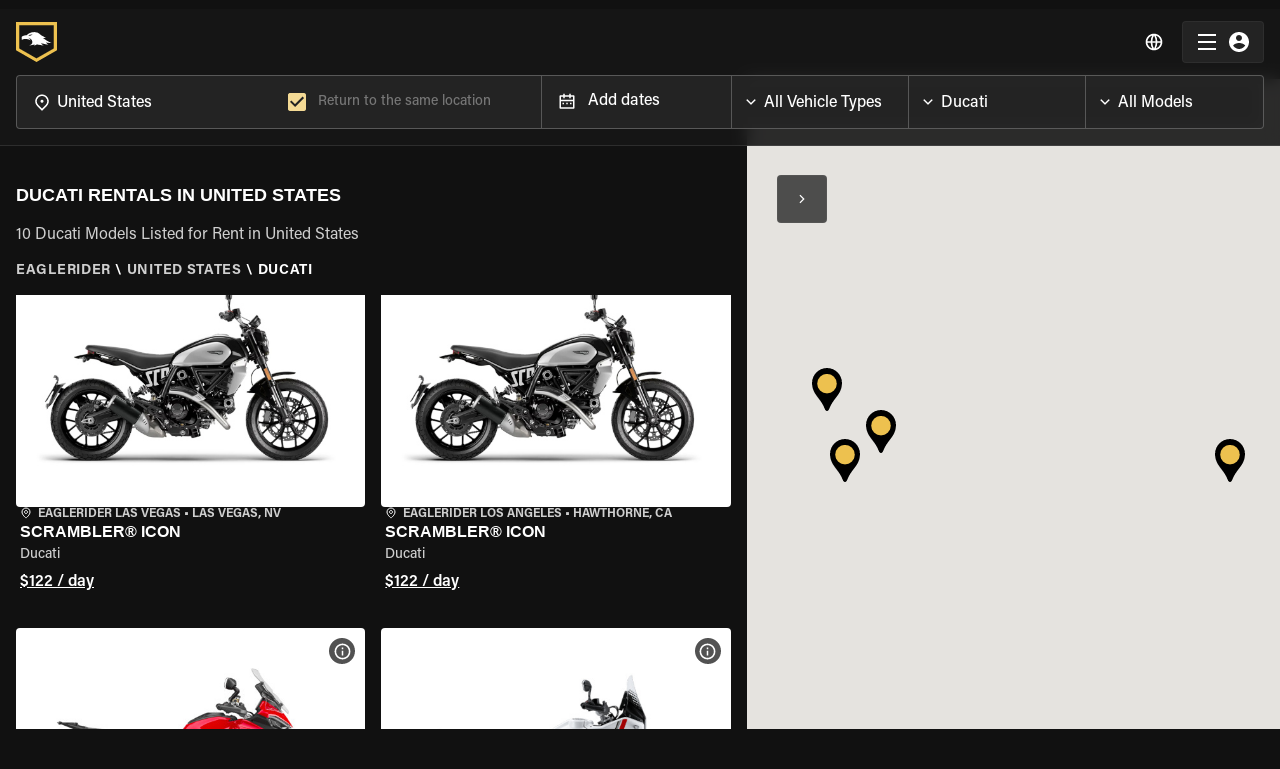

--- FILE ---
content_type: application/javascript; charset=UTF-8
request_url: https://www.eaglerider.com/js/newrelic.js
body_size: 25786
content:
window.NREUM || (NREUM = {});
NREUM.init = {
  distributed_tracing: { enabled: true },
  privacy: { cookies_enabled: true },
  ajax: { deny_list: ['bam.nr-data.net'] },
};

NREUM.loader_config = {
  accountID: '4396319',
  trustKey: '4396319',
  agentID: '601463610',
  licenseKey: 'NRJS-0bc9a64fc0504d05e5e',
  applicationID: '601463610',
};
NREUM.info = {
  beacon: 'bam.nr-data.net',
  errorBeacon: 'bam.nr-data.net',
  licenseKey: 'NRJS-0bc9a64fc0504d05e5e',
  applicationID: '601463610',
  sa: 1,
}; /*! For license information please see nr-loader-spa-1.256.1.min.js.LICENSE.txt */
(() => {
  var e,
    t,
    r = {
      234: (e, t, r) => {
        'use strict';
        r.d(t, {
          P_: () => m,
          Mt: () => b,
          C5: () => s,
          DL: () => E,
          OP: () => N,
          lF: () => D,
          Yu: () => x,
          Dg: () => v,
          CX: () => c,
          GE: () => w,
          sU: () => O,
        });
        var n = r(8632),
          i = r(9567);
        const o = {
            beacon: n.ce.beacon,
            errorBeacon: n.ce.errorBeacon,
            licenseKey: void 0,
            applicationID: void 0,
            sa: void 0,
            queueTime: void 0,
            applicationTime: void 0,
            ttGuid: void 0,
            user: void 0,
            account: void 0,
            product: void 0,
            extra: void 0,
            jsAttributes: {},
            userAttributes: void 0,
            atts: void 0,
            transactionName: void 0,
            tNamePlain: void 0,
          },
          a = {};
        function s(e) {
          if (!e)
            throw new Error('All info objects require an agent identifier!');
          if (!a[e]) throw new Error('Info for '.concat(e, ' was never set'));
          return a[e];
        }
        function c(e, t) {
          if (!e)
            throw new Error('All info objects require an agent identifier!');
          a[e] = (0, i.D)(t, o);
          const r = (0, n.ek)(e);
          r && (r.info = a[e]);
        }
        const u = (e) => {
          if (!e || 'string' != typeof e) return !1;
          try {
            document.createDocumentFragment().querySelector(e);
          } catch {
            return !1;
          }
          return !0;
        };
        var d = r(7056),
          l = r(50);
        const f = '[data-nr-mask]',
          h = () => {
            const e = {
              mask_selector: '*',
              block_selector: '[data-nr-block]',
              mask_input_options: {
                color: !1,
                date: !1,
                'datetime-local': !1,
                email: !1,
                month: !1,
                number: !1,
                range: !1,
                search: !1,
                tel: !1,
                text: !1,
                time: !1,
                url: !1,
                week: !1,
                textarea: !1,
                select: !1,
                password: !0,
              },
            };
            return {
              feature_flags: [],
              proxy: { assets: void 0, beacon: void 0 },
              privacy: { cookies_enabled: !0 },
              ajax: {
                deny_list: void 0,
                block_internal: !0,
                enabled: !0,
                harvestTimeSeconds: 10,
                autoStart: !0,
              },
              distributed_tracing: {
                enabled: void 0,
                exclude_newrelic_header: void 0,
                cors_use_newrelic_header: void 0,
                cors_use_tracecontext_headers: void 0,
                allowed_origins: void 0,
              },
              session: { domain: void 0, expiresMs: d.oD, inactiveMs: d.Hb },
              ssl: void 0,
              obfuscate: void 0,
              jserrors: { enabled: !0, harvestTimeSeconds: 10, autoStart: !0 },
              metrics: { enabled: !0, autoStart: !0 },
              page_action: {
                enabled: !0,
                harvestTimeSeconds: 30,
                autoStart: !0,
              },
              page_view_event: { enabled: !0, autoStart: !0 },
              page_view_timing: {
                enabled: !0,
                harvestTimeSeconds: 30,
                long_task: !1,
                autoStart: !0,
              },
              session_trace: {
                enabled: !0,
                harvestTimeSeconds: 10,
                autoStart: !0,
              },
              harvest: { tooManyRequestsDelay: 60 },
              session_replay: {
                autoStart: !0,
                enabled: !1,
                harvestTimeSeconds: 60,
                preload: !1,
                sampling_rate: 10,
                error_sampling_rate: 100,
                collect_fonts: !1,
                inline_images: !1,
                inline_stylesheet: !0,
                mask_all_inputs: !0,
                get mask_text_selector() {
                  return e.mask_selector;
                },
                set mask_text_selector(t) {
                  u(t)
                    ? (e.mask_selector = ''.concat(t, ',').concat(f))
                    : '' === t || null === t
                    ? (e.mask_selector = f)
                    : (0, l.Z)(
                        "An invalid session_replay.mask_selector was provided. '*' will be used.",
                        t,
                      );
                },
                get block_class() {
                  return 'nr-block';
                },
                get ignore_class() {
                  return 'nr-ignore';
                },
                get mask_text_class() {
                  return 'nr-mask';
                },
                get block_selector() {
                  return e.block_selector;
                },
                set block_selector(t) {
                  u(t)
                    ? (e.block_selector += ','.concat(t))
                    : '' !== t &&
                      (0, l.Z)(
                        'An invalid session_replay.block_selector was provided and will not be used',
                        t,
                      );
                },
                get mask_input_options() {
                  return e.mask_input_options;
                },
                set mask_input_options(t) {
                  t && 'object' == typeof t
                    ? (e.mask_input_options = { ...t, password: !0 })
                    : (0, l.Z)(
                        'An invalid session_replay.mask_input_option was provided and will not be used',
                        t,
                      );
                },
              },
              spa: { enabled: !0, harvestTimeSeconds: 10, autoStart: !0 },
              soft_navigations: {
                enabled: !0,
                harvestTimeSeconds: 10,
                autoStart: !0,
              },
            };
          },
          p = {},
          g = 'All configuration objects require an agent identifier!';
        function m(e) {
          if (!e) throw new Error(g);
          if (!p[e])
            throw new Error('Configuration for '.concat(e, ' was never set'));
          return p[e];
        }
        function v(e, t) {
          if (!e) throw new Error(g);
          p[e] = (0, i.D)(t, h());
          const r = (0, n.ek)(e);
          r && (r.init = p[e]);
        }
        function b(e, t) {
          if (!e) throw new Error(g);
          var r = m(e);
          if (r) {
            for (var n = t.split('.'), i = 0; i < n.length - 1; i++)
              if ('object' != typeof (r = r[n[i]])) return;
            r = r[n[n.length - 1]];
          }
          return r;
        }
        const y = {
            accountID: void 0,
            trustKey: void 0,
            agentID: void 0,
            licenseKey: void 0,
            applicationID: void 0,
            xpid: void 0,
          },
          A = {};
        function E(e) {
          if (!e)
            throw new Error(
              'All loader-config objects require an agent identifier!',
            );
          if (!A[e])
            throw new Error('LoaderConfig for '.concat(e, ' was never set'));
          return A[e];
        }
        function w(e, t) {
          if (!e)
            throw new Error(
              'All loader-config objects require an agent identifier!',
            );
          A[e] = (0, i.D)(t, y);
          const r = (0, n.ek)(e);
          r && (r.loader_config = A[e]);
        }
        const x = (0, n.mF)().o;
        var _ = r(385),
          T = r(6818);
        const S = {
            buildEnv: T.Re,
            customTransaction: void 0,
            disabled: !1,
            distMethod: T.gF,
            isolatedBacklog: !1,
            loaderType: void 0,
            maxBytes: 3e4,
            offset: Math.floor(
              _._A?.performance?.timeOrigin ||
                _._A?.performance?.timing?.navigationStart ||
                Date.now(),
            ),
            onerror: void 0,
            origin: '' + _._A.location,
            ptid: void 0,
            releaseIds: {},
            appMetadata: {},
            session: void 0,
            xhrWrappable:
              'function' ==
              typeof _._A.XMLHttpRequest?.prototype?.addEventListener,
            version: T.q4,
            denyList: void 0,
            harvestCount: 0,
            timeKeeper: void 0,
          },
          R = {};
        function N(e) {
          if (!e)
            throw new Error('All runtime objects require an agent identifier!');
          if (!R[e])
            throw new Error('Runtime for '.concat(e, ' was never set'));
          return R[e];
        }
        function O(e, t) {
          if (!e)
            throw new Error('All runtime objects require an agent identifier!');
          R[e] = (0, i.D)(t, S);
          const r = (0, n.ek)(e);
          r && (r.runtime = R[e]);
        }
        function D(e) {
          return (function (e) {
            try {
              const t = s(e);
              return !!t.licenseKey && !!t.errorBeacon && !!t.applicationID;
            } catch (e) {
              return !1;
            }
          })(e);
        }
      },
      9567: (e, t, r) => {
        'use strict';
        r.d(t, { D: () => i });
        var n = r(50);
        function i(e, t) {
          try {
            if (!e || 'object' != typeof e)
              return (0, n.Z)(
                'Setting a Configurable requires an object as input',
              );
            if (!t || 'object' != typeof t)
              return (0, n.Z)(
                'Setting a Configurable requires a model to set its initial properties',
              );
            const r = Object.create(
                Object.getPrototypeOf(t),
                Object.getOwnPropertyDescriptors(t),
              ),
              o = 0 === Object.keys(r).length ? e : r;
            for (let a in o)
              if (void 0 !== e[a])
                try {
                  Array.isArray(e[a]) && Array.isArray(t[a])
                    ? (r[a] = Array.from(new Set([...e[a], ...t[a]])))
                    : 'object' == typeof e[a] && 'object' == typeof t[a]
                    ? (r[a] = i(e[a], t[a]))
                    : (r[a] = e[a]);
                } catch (e) {
                  (0, n.Z)(
                    'An error occurred while setting a property of a Configurable',
                    e,
                  );
                }
            return r;
          } catch (e) {
            (0, n.Z)('An error occured while setting a Configurable', e);
          }
        }
      },
      6818: (e, t, r) => {
        'use strict';
        r.d(t, { Re: () => i, gF: () => o, lF: () => a, q4: () => n });
        const n = '1.256.1',
          i = 'PROD',
          o = 'CDN',
          a = '2.0.0-alpha.12';
      },
      385: (e, t, r) => {
        'use strict';
        r.d(t, {
          FN: () => c,
          IF: () => l,
          LW: () => a,
          Nk: () => h,
          Tt: () => u,
          _A: () => o,
          cv: () => p,
          iS: () => s,
          il: () => n,
          ux: () => d,
          v6: () => i,
          w1: () => f,
        });
        const n = 'undefined' != typeof window && !!window.document,
          i =
            'undefined' != typeof WorkerGlobalScope &&
            (('undefined' != typeof self &&
              self instanceof WorkerGlobalScope &&
              self.navigator instanceof WorkerNavigator) ||
              ('undefined' != typeof globalThis &&
                globalThis instanceof WorkerGlobalScope &&
                globalThis.navigator instanceof WorkerNavigator)),
          o = n
            ? window
            : 'undefined' != typeof WorkerGlobalScope &&
              (('undefined' != typeof self &&
                self instanceof WorkerGlobalScope &&
                self) ||
                ('undefined' != typeof globalThis &&
                  globalThis instanceof WorkerGlobalScope &&
                  globalThis)),
          a = 'complete' === o?.document?.readyState,
          s = Boolean('hidden' === o?.document?.visibilityState),
          c = '' + o?.location,
          u = /iPad|iPhone|iPod/.test(o.navigator?.userAgent),
          d = u && 'undefined' == typeof SharedWorker,
          l = (() => {
            const e = o.navigator?.userAgent?.match(/Firefox[/\s](\d+\.\d+)/);
            return Array.isArray(e) && e.length >= 2 ? +e[1] : 0;
          })(),
          f = Boolean(n && window.document.documentMode),
          h = !!o.navigator?.sendBeacon,
          p = Math.floor(Date.now() - performance.now());
      },
      1117: (e, t, r) => {
        'use strict';
        r.d(t, { w: () => o });
        var n = r(50);
        const i = { agentIdentifier: '', ee: void 0 };
        class o {
          constructor(e) {
            try {
              if ('object' != typeof e)
                return (0, n.Z)('shared context requires an object as input');
              (this.sharedContext = {}),
                Object.assign(this.sharedContext, i),
                Object.entries(e).forEach((e) => {
                  let [t, r] = e;
                  Object.keys(i).includes(t) && (this.sharedContext[t] = r);
                });
            } catch (e) {
              (0, n.Z)('An error occurred while setting SharedContext', e);
            }
          }
        }
      },
      8e3: (e, t, r) => {
        'use strict';
        r.d(t, { LP: () => l, RP: () => c, o5: () => u });
        var n = r(8325),
          i = r(1284),
          o = r(4322),
          a = r(3325);
        const s = {};
        function c(e, t) {
          const r = { staged: !1, priority: a.p[t] || 0 };
          d(e), s[e].get(t) || s[e].set(t, r);
        }
        function u(e, t) {
          d(e), s[e].get(t) && s[e].delete(t), s[e].size && f(e);
        }
        function d(e) {
          if (!e) throw new Error('agentIdentifier required');
          s[e] || (s[e] = new Map());
        }
        function l() {
          let e =
              arguments.length > 0 && void 0 !== arguments[0]
                ? arguments[0]
                : '',
            t =
              arguments.length > 1 && void 0 !== arguments[1]
                ? arguments[1]
                : 'feature',
            r = arguments.length > 2 && void 0 !== arguments[2] && arguments[2];
          if ((d(e), !e || !s[e].get(t) || r)) return h(e, t);
          (s[e].get(t).staged = !0), f(e);
        }
        function f(e) {
          const t = [...s[e]];
          t.every((e) => {
            let [t, r] = e;
            return r.staged;
          }) &&
            (t.sort((e, t) => e[1].priority - t[1].priority),
            t.forEach((t) => {
              let [r] = t;
              s[e].delete(r), h(e, r);
            }));
        }
        function h(e, t) {
          const r = e ? n.ee.get(e) : n.ee,
            a = o.X.handlers;
          if (r.backlog && a) {
            var s = r.backlog[t],
              c = a[t];
            if (c) {
              for (var u = 0; s && u < s.length; ++u) p(s[u], c);
              (0, i.D)(c, function (e, t) {
                (0, i.D)(t, function (t, r) {
                  r[0].on(e, r[1]);
                });
              });
            }
            r.isolatedBacklog || delete a[t],
              (r.backlog[t] = null),
              r.emit('drain-' + t, []);
          }
        }
        function p(e, t) {
          var r = e[1];
          (0, i.D)(t[r], function (t, r) {
            var n = e[0];
            if (r[0] === n) {
              var i = r[1],
                o = e[3],
                a = e[2];
              i.apply(o, a);
            }
          });
        }
      },
      8325: (e, t, r) => {
        'use strict';
        r.d(t, { A: () => c, ee: () => u });
        var n = r(8632),
          i = r(2210),
          o = r(234);
        class a {
          constructor(e) {
            this.contextId = e;
          }
        }
        var s = r(3117);
        const c = 'nr@context:'.concat(s.a),
          u = (function e(t, r) {
            var n = {},
              s = {},
              d = {},
              l = !1;
            try {
              l = 16 === r.length && (0, o.OP)(r).isolatedBacklog;
            } catch (e) {}
            var f = {
              on: p,
              addEventListener: p,
              removeEventListener: function (e, t) {
                var r = n[e];
                if (!r) return;
                for (var i = 0; i < r.length; i++) r[i] === t && r.splice(i, 1);
              },
              emit: function (e, r, n, i, o) {
                !1 !== o && (o = !0);
                if (u.aborted && !i) return;
                t && o && t.emit(e, r, n);
                for (var a = h(n), c = g(e), d = c.length, l = 0; l < d; l++)
                  c[l].apply(a, r);
                var p = v()[s[e]];
                p && p.push([f, e, r, a]);
                return a;
              },
              get: m,
              listeners: g,
              context: h,
              buffer: function (e, t) {
                const r = v();
                if (((t = t || 'feature'), f.aborted)) return;
                Object.entries(e || {}).forEach((e) => {
                  let [n, i] = e;
                  (s[i] = t), t in r || (r[t] = []);
                });
              },
              abort: function () {
                (f._aborted = !0),
                  Object.keys(f.backlog).forEach((e) => {
                    delete f.backlog[e];
                  });
              },
              isBuffering: function (e) {
                return !!v()[s[e]];
              },
              debugId: r,
              backlog: l
                ? {}
                : t && 'object' == typeof t.backlog
                ? t.backlog
                : {},
              isolatedBacklog: l,
            };
            return (
              Object.defineProperty(f, 'aborted', {
                get: () => {
                  let e = f._aborted || !1;
                  return e || (t && (e = t.aborted), e);
                },
              }),
              f
            );
            function h(e) {
              return e && e instanceof a
                ? e
                : e
                ? (0, i.X)(e, c, () => new a(c))
                : new a(c);
            }
            function p(e, t) {
              n[e] = g(e).concat(t);
            }
            function g(e) {
              return n[e] || [];
            }
            function m(t) {
              return (d[t] = d[t] || e(f, t));
            }
            function v() {
              return f.backlog;
            }
          })(void 0, 'globalEE'),
          d = (0, n.fP)();
        d.ee || (d.ee = u);
      },
      5546: (e, t, r) => {
        'use strict';
        r.d(t, { E: () => n, p: () => i });
        var n = r(8325).ee.get('handle');
        function i(e, t, r, i, o) {
          o
            ? (o.buffer([e], i), o.emit(e, t, r))
            : (n.buffer([e], i), n.emit(e, t, r));
        }
      },
      4322: (e, t, r) => {
        'use strict';
        r.d(t, { X: () => o });
        var n = r(5546);
        o.on = a;
        var i = (o.handlers = {});
        function o(e, t, r, o) {
          a(o || n.E, i, e, t, r);
        }
        function a(e, t, r, i, o) {
          o || (o = 'feature'), e || (e = n.E);
          var a = (t[o] = t[o] || {});
          (a[r] = a[r] || []).push([e, i]);
        }
      },
      3239: (e, t, r) => {
        'use strict';
        r.d(t, { bP: () => s, iz: () => c, m$: () => a });
        var n = r(385);
        let i = !1,
          o = !1;
        try {
          const e = {
            get passive() {
              return (i = !0), !1;
            },
            get signal() {
              return (o = !0), !1;
            },
          };
          n._A.addEventListener('test', null, e),
            n._A.removeEventListener('test', null, e);
        } catch (e) {}
        function a(e, t) {
          return i || o ? { capture: !!e, passive: i, signal: t } : !!e;
        }
        function s(e, t) {
          let r =
              arguments.length > 2 && void 0 !== arguments[2] && arguments[2],
            n = arguments.length > 3 ? arguments[3] : void 0;
          window.addEventListener(e, t, a(r, n));
        }
        function c(e, t) {
          let r =
              arguments.length > 2 && void 0 !== arguments[2] && arguments[2],
            n = arguments.length > 3 ? arguments[3] : void 0;
          document.addEventListener(e, t, a(r, n));
        }
      },
      3117: (e, t, r) => {
        'use strict';
        r.d(t, { a: () => n });
        const n = (0, r(4402).Rl)();
      },
      4402: (e, t, r) => {
        'use strict';
        r.d(t, { Ht: () => u, M: () => c, Rl: () => a, ky: () => s });
        var n = r(385);
        const i = 'xxxxxxxx-xxxx-4xxx-yxxx-xxxxxxxxxxxx';
        function o(e, t) {
          return e ? 15 & e[t] : (16 * Math.random()) | 0;
        }
        function a() {
          const e = n._A?.crypto || n._A?.msCrypto;
          let t,
            r = 0;
          return (
            e &&
              e.getRandomValues &&
              (t = e.getRandomValues(new Uint8Array(30))),
            i
              .split('')
              .map((e) =>
                'x' === e
                  ? o(t, r++).toString(16)
                  : 'y' === e
                  ? ((3 & o()) | 8).toString(16)
                  : e,
              )
              .join('')
          );
        }
        function s(e) {
          const t = n._A?.crypto || n._A?.msCrypto;
          let r,
            i = 0;
          t && t.getRandomValues && (r = t.getRandomValues(new Uint8Array(e)));
          const a = [];
          for (var s = 0; s < e; s++) a.push(o(r, i++).toString(16));
          return a.join('');
        }
        function c() {
          return s(16);
        }
        function u() {
          return s(32);
        }
      },
      7056: (e, t, r) => {
        'use strict';
        r.d(t, {
          Bq: () => n,
          Hb: () => a,
          IK: () => u,
          K4: () => i,
          oD: () => o,
          uT: () => c,
          wO: () => s,
        });
        const n = 'NRBA',
          i = 'SESSION',
          o = 144e5,
          a = 18e5,
          s = {
            PAUSE: 'session-pause',
            RESET: 'session-reset',
            RESUME: 'session-resume',
            UPDATE: 'session-update',
          },
          c = { SAME_TAB: 'same-tab', CROSS_TAB: 'cross-tab' },
          u = { OFF: 0, FULL: 1, ERROR: 2 };
      },
      7894: (e, t, r) => {
        'use strict';
        function n() {
          return Math.floor(performance.now());
        }
        r.d(t, { z: () => n });
      },
      7243: (e, t, r) => {
        'use strict';
        r.d(t, { e: () => i });
        var n = r(385);
        function i(e) {
          if (0 === (e || '').indexOf('data:')) return { protocol: 'data' };
          try {
            const t = new URL(e, location.href),
              r = {
                port: t.port,
                hostname: t.hostname,
                pathname: t.pathname,
                search: t.search,
                protocol: t.protocol.slice(0, t.protocol.indexOf(':')),
                sameOrigin:
                  t.protocol === n._A?.location?.protocol &&
                  t.host === n._A?.location?.host,
              };
            return (
              (r.port && '' !== r.port) ||
                ('http:' === t.protocol && (r.port = '80'),
                'https:' === t.protocol && (r.port = '443')),
              r.pathname && '' !== r.pathname
                ? r.pathname.startsWith('/') ||
                  (r.pathname = '/'.concat(r.pathname))
                : (r.pathname = '/'),
              r
            );
          } catch (e) {
            return {};
          }
        }
      },
      50: (e, t, r) => {
        'use strict';
        function n(e, t) {
          'function' == typeof console.warn &&
            (console.warn('New Relic: '.concat(e)), t && console.warn(t));
        }
        r.d(t, { Z: () => n });
      },
      2825: (e, t, r) => {
        'use strict';
        r.d(t, { N: () => c, T: () => s });
        var n = r(8325),
          i = r(385);
        const o = 'newrelic';
        const a = new Set(),
          s = {};
        function c(e, t) {
          const r = n.ee.get(t);
          (s[t] ??= {}),
            e &&
              'object' == typeof e &&
              (a.has(t) ||
                (r.emit('rumresp', [e]),
                (s[t] = e),
                a.add(t),
                (function () {
                  let e =
                    arguments.length > 0 && void 0 !== arguments[0]
                      ? arguments[0]
                      : {};
                  try {
                    i._A.dispatchEvent(new CustomEvent(o, { detail: e }));
                  } catch (e) {}
                })({ loaded: !0 })));
        }
      },
      2210: (e, t, r) => {
        'use strict';
        r.d(t, { X: () => i });
        var n = Object.prototype.hasOwnProperty;
        function i(e, t, r) {
          if (n.call(e, t)) return e[t];
          var i = r();
          if (Object.defineProperty && Object.keys)
            try {
              return (
                Object.defineProperty(e, t, {
                  value: i,
                  writable: !0,
                  enumerable: !1,
                }),
                i
              );
            } catch (e) {}
          return (e[t] = i), i;
        }
      },
      7872: (e, t, r) => {
        'use strict';
        function n(e) {
          var t = this;
          let r =
              arguments.length > 1 && void 0 !== arguments[1]
                ? arguments[1]
                : 500,
            n =
              arguments.length > 2 && void 0 !== arguments[2]
                ? arguments[2]
                : {};
          const i = n?.leading || !1;
          let o;
          return function () {
            for (var n = arguments.length, a = new Array(n), s = 0; s < n; s++)
              a[s] = arguments[s];
            i &&
              void 0 === o &&
              (e.apply(t, a),
              (o = setTimeout(() => {
                o = clearTimeout(o);
              }, r))),
              i ||
                (clearTimeout(o),
                (o = setTimeout(() => {
                  e.apply(t, a);
                }, r)));
          };
        }
        function i(e) {
          var t = this;
          let r = !1;
          return function () {
            if (!r) {
              r = !0;
              for (
                var n = arguments.length, i = new Array(n), o = 0;
                o < n;
                o++
              )
                i[o] = arguments[o];
              e.apply(t, i);
            }
          };
        }
        r.d(t, { D: () => n, Z: () => i });
      },
      1284: (e, t, r) => {
        'use strict';
        r.d(t, { D: () => n });
        const n = (e, t) =>
          Object.entries(e || {}).map((e) => {
            let [r, n] = e;
            return t(r, n);
          });
      },
      4351: (e, t, r) => {
        'use strict';
        r.d(t, { P: () => o });
        var n = r(8325);
        const i = () => {
          const e = new WeakSet();
          return (t, r) => {
            if ('object' == typeof r && null !== r) {
              if (e.has(r)) return;
              e.add(r);
            }
            return r;
          };
        };
        function o(e) {
          try {
            return JSON.stringify(e, i());
          } catch (e) {
            try {
              n.ee.emit('internal-error', [e]);
            } catch (e) {}
          }
        }
      },
      3960: (e, t, r) => {
        'use strict';
        r.d(t, { KB: () => a, b2: () => o });
        var n = r(3239);
        function i() {
          return (
            'undefined' == typeof document || 'complete' === document.readyState
          );
        }
        function o(e, t) {
          if (i()) return e();
          (0, n.bP)('load', e, t);
        }
        function a(e) {
          if (i()) return e();
          (0, n.iz)('DOMContentLoaded', e);
        }
      },
      8632: (e, t, r) => {
        'use strict';
        r.d(t, {
          EZ: () => d,
          ce: () => o,
          ek: () => u,
          fP: () => a,
          gG: () => l,
          h5: () => c,
          mF: () => s,
        });
        var n = r(385),
          i = r(7894);
        const o = { beacon: 'bam.nr-data.net', errorBeacon: 'bam.nr-data.net' };
        function a() {
          return (
            n._A.NREUM || (n._A.NREUM = {}),
            void 0 === n._A.newrelic && (n._A.newrelic = n._A.NREUM),
            n._A.NREUM
          );
        }
        function s() {
          let e = a();
          return (
            e.o ||
              (e.o = {
                ST: n._A.setTimeout,
                SI: n._A.setImmediate,
                CT: n._A.clearTimeout,
                XHR: n._A.XMLHttpRequest,
                REQ: n._A.Request,
                EV: n._A.Event,
                PR: n._A.Promise,
                MO: n._A.MutationObserver,
                FETCH: n._A.fetch,
              }),
            e
          );
        }
        function c(e, t) {
          let r = a();
          (r.initializedAgents ??= {}),
            (t.initializedAt = { ms: (0, i.z)(), date: new Date() }),
            (r.initializedAgents[e] = t);
        }
        function u(e) {
          let t = a();
          return t.initializedAgents?.[e];
        }
        function d(e, t) {
          a()[e] = t;
        }
        function l() {
          return (
            (function () {
              let e = a();
              const t = e.info || {};
              e.info = { beacon: o.beacon, errorBeacon: o.errorBeacon, ...t };
            })(),
            (function () {
              let e = a();
              const t = e.init || {};
              e.init = { ...t };
            })(),
            s(),
            (function () {
              let e = a();
              const t = e.loader_config || {};
              e.loader_config = { ...t };
            })(),
            a()
          );
        }
      },
      7956: (e, t, r) => {
        'use strict';
        r.d(t, { N: () => i });
        var n = r(3239);
        function i(e) {
          let t =
              arguments.length > 1 && void 0 !== arguments[1] && arguments[1],
            r = arguments.length > 2 ? arguments[2] : void 0,
            i = arguments.length > 3 ? arguments[3] : void 0;
          (0, n.iz)(
            'visibilitychange',
            function () {
              if (t) return void ('hidden' === document.visibilityState && e());
              e(document.visibilityState);
            },
            r,
            i,
          );
        }
      },
      7806: (e, t, r) => {
        'use strict';
        r.d(t, {
          em: () => b,
          u5: () => R,
          QU: () => D,
          _L: () => j,
          Gm: () => M,
          Lg: () => L,
          BV: () => Z,
          Kf: () => Y,
        });
        var n = r(8325),
          i = r(3117);
        const o = 'nr@original:'.concat(i.a);
        var a = Object.prototype.hasOwnProperty,
          s = !1;
        function c(e, t) {
          return (
            e || (e = n.ee),
            (r.inPlace = function (e, t, n, i, o) {
              n || (n = '');
              const a = '-' === n.charAt(0);
              for (let s = 0; s < t.length; s++) {
                const c = t[s],
                  u = e[c];
                d(u) || (e[c] = r(u, a ? c + n : n, i, c, o));
              }
            }),
            (r.flag = o),
            r
          );
          function r(t, r, n, s, c) {
            return d(t)
              ? t
              : (r || (r = ''),
                (nrWrapper[o] = t),
                (function (e, t, r) {
                  if (Object.defineProperty && Object.keys)
                    try {
                      return (
                        Object.keys(e).forEach(function (r) {
                          Object.defineProperty(t, r, {
                            get: function () {
                              return e[r];
                            },
                            set: function (t) {
                              return (e[r] = t), t;
                            },
                          });
                        }),
                        t
                      );
                    } catch (e) {
                      u([e], r);
                    }
                  for (var n in e) a.call(e, n) && (t[n] = e[n]);
                })(t, nrWrapper, e),
                nrWrapper);
            function nrWrapper() {
              var o, a, d, l;
              try {
                (a = this),
                  (o = [...arguments]),
                  (d = 'function' == typeof n ? n(o, a) : n || {});
              } catch (t) {
                u([t, '', [o, a, s], d], e);
              }
              i(r + 'start', [o, a, s], d, c);
              try {
                return (l = t.apply(a, o));
              } catch (e) {
                throw (i(r + 'err', [o, a, e], d, c), e);
              } finally {
                i(r + 'end', [o, a, l], d, c);
              }
            }
          }
          function i(r, n, i, o) {
            if (!s || t) {
              var a = s;
              s = !0;
              try {
                e.emit(r, n, i, t, o);
              } catch (t) {
                u([t, r, n, i], e);
              }
              s = a;
            }
          }
        }
        function u(e, t) {
          t || (t = n.ee);
          try {
            t.emit('internal-error', e);
          } catch (e) {}
        }
        function d(e) {
          return !(e && 'function' == typeof e && e.apply && !e[o]);
        }
        var l = r(2210),
          f = r(385);
        const h = {},
          p = f._A.XMLHttpRequest,
          g = 'addEventListener',
          m = 'removeEventListener',
          v = 'nr@wrapped:'.concat(n.A);
        function b(e) {
          var t = (function (e) {
            return (e || n.ee).get('events');
          })(e);
          if (h[t.debugId]++) return t;
          h[t.debugId] = 1;
          var r = c(t, !0);
          function i(e) {
            r.inPlace(e, [g, m], '-', o);
          }
          function o(e, t) {
            return e[1];
          }
          return (
            'getPrototypeOf' in Object &&
              (f.il && y(document, i), y(f._A, i), y(p.prototype, i)),
            t.on(g + '-start', function (e, t) {
              var n = e[1];
              if (
                null !== n &&
                ('function' == typeof n || 'object' == typeof n)
              ) {
                var i = (0, l.X)(n, v, function () {
                  var e = {
                    object: function () {
                      if ('function' != typeof n.handleEvent) return;
                      return n.handleEvent.apply(n, arguments);
                    },
                    function: n,
                  }[typeof n];
                  return e ? r(e, 'fn-', null, e.name || 'anonymous') : n;
                });
                this.wrapped = e[1] = i;
              }
            }),
            t.on(m + '-start', function (e) {
              e[1] = this.wrapped || e[1];
            }),
            t
          );
        }
        function y(e, t) {
          let r = e;
          for (
            ;
            'object' == typeof r && !Object.prototype.hasOwnProperty.call(r, g);

          )
            r = Object.getPrototypeOf(r);
          for (
            var n = arguments.length, i = new Array(n > 2 ? n - 2 : 0), o = 2;
            o < n;
            o++
          )
            i[o - 2] = arguments[o];
          r && t(r, ...i);
        }
        var A = 'fetch-',
          E = A + 'body-',
          w = ['arrayBuffer', 'blob', 'json', 'text', 'formData'],
          x = f._A.Request,
          _ = f._A.Response,
          T = 'prototype';
        const S = {};
        function R(e) {
          const t = (function (e) {
            return (e || n.ee).get('fetch');
          })(e);
          if (!(x && _ && f._A.fetch)) return t;
          if (S[t.debugId]++) return t;
          function r(e, r, i) {
            var o = e[r];
            'function' == typeof o &&
              (e[r] = function () {
                var e,
                  r = [...arguments],
                  a = {};
                t.emit(i + 'before-start', [r], a),
                  a[n.A] && a[n.A].dt && (e = a[n.A].dt);
                var s = o.apply(this, r);
                return (
                  t.emit(i + 'start', [r, e], s),
                  s.then(
                    function (e) {
                      return t.emit(i + 'end', [null, e], s), e;
                    },
                    function (e) {
                      throw (t.emit(i + 'end', [e], s), e);
                    },
                  )
                );
              });
          }
          return (
            (S[t.debugId] = 1),
            w.forEach((e) => {
              r(x[T], e, E), r(_[T], e, E);
            }),
            r(f._A, 'fetch', A),
            t.on(A + 'end', function (e, r) {
              var n = this;
              if (r) {
                var i = r.headers.get('content-length');
                null !== i && (n.rxSize = i), t.emit(A + 'done', [null, r], n);
              } else t.emit(A + 'done', [e], n);
            }),
            t
          );
        }
        const N = {},
          O = ['pushState', 'replaceState'];
        function D(e) {
          const t = (function (e) {
            return (e || n.ee).get('history');
          })(e);
          return (
            !f.il ||
              N[t.debugId]++ ||
              ((N[t.debugId] = 1), c(t).inPlace(window.history, O, '-')),
            t
          );
        }
        var P = r(3239);
        const I = {},
          C = ['appendChild', 'insertBefore', 'replaceChild'];
        function j(e) {
          const t = (function (e) {
            return (e || n.ee).get('jsonp');
          })(e);
          if (!f.il || I[t.debugId]) return t;
          I[t.debugId] = !0;
          var r = c(t),
            i = /[?&](?:callback|cb)=([^&#]+)/,
            o = /(.*)\.([^.]+)/,
            a = /^(\w+)(\.|$)(.*)$/;
          function s(e, t) {
            if (!e) return t;
            const r = e.match(a),
              n = r[1];
            return s(r[3], t[n]);
          }
          return (
            r.inPlace(Node.prototype, C, 'dom-'),
            t.on('dom-start', function (e) {
              !(function (e) {
                if (
                  !e ||
                  'string' != typeof e.nodeName ||
                  'script' !== e.nodeName.toLowerCase()
                )
                  return;
                if ('function' != typeof e.addEventListener) return;
                var n = ((a = e.src), (c = a.match(i)), c ? c[1] : null);
                var a, c;
                if (!n) return;
                var u = (function (e) {
                  var t = e.match(o);
                  if (t && t.length >= 3)
                    return { key: t[2], parent: s(t[1], window) };
                  return { key: e, parent: window };
                })(n);
                if ('function' != typeof u.parent[u.key]) return;
                var d = {};
                function l() {
                  t.emit('jsonp-end', [], d),
                    e.removeEventListener('load', l, (0, P.m$)(!1)),
                    e.removeEventListener('error', f, (0, P.m$)(!1));
                }
                function f() {
                  t.emit('jsonp-error', [], d),
                    t.emit('jsonp-end', [], d),
                    e.removeEventListener('load', l, (0, P.m$)(!1)),
                    e.removeEventListener('error', f, (0, P.m$)(!1));
                }
                r.inPlace(u.parent, [u.key], 'cb-', d),
                  e.addEventListener('load', l, (0, P.m$)(!1)),
                  e.addEventListener('error', f, (0, P.m$)(!1)),
                  t.emit('new-jsonp', [e.src], d);
              })(e[0]);
            }),
            t
          );
        }
        const k = {};
        function M(e) {
          const t = (function (e) {
            return (e || n.ee).get('mutation');
          })(e);
          if (!f.il || k[t.debugId]) return t;
          k[t.debugId] = !0;
          var r = c(t),
            i = f._A.MutationObserver;
          return (
            i &&
              ((window.MutationObserver = function (e) {
                return this instanceof i
                  ? new i(r(e, 'fn-'))
                  : i.apply(this, arguments);
              }),
              (MutationObserver.prototype = i.prototype)),
            t
          );
        }
        const H = {};
        function L(e) {
          const t = (function (e) {
            return (e || n.ee).get('promise');
          })(e);
          if (H[t.debugId]) return t;
          H[t.debugId] = !0;
          var r = t.context,
            i = c(t),
            a = f._A.Promise;
          return (
            a &&
              (function () {
                function e(r) {
                  var n = t.context(),
                    o = i(r, 'executor-', n, null, !1);
                  const s = Reflect.construct(a, [o], e);
                  return (
                    (t.context(s).getCtx = function () {
                      return n;
                    }),
                    s
                  );
                }
                (f._A.Promise = e),
                  Object.defineProperty(e, 'name', { value: 'Promise' }),
                  (e.toString = function () {
                    return a.toString();
                  }),
                  Object.setPrototypeOf(e, a),
                  ['all', 'race'].forEach(function (r) {
                    const n = a[r];
                    e[r] = function (e) {
                      let i = !1;
                      [...(e || [])].forEach((e) => {
                        this.resolve(e).then(a('all' === r), a(!1));
                      });
                      const o = n.apply(this, arguments);
                      return o;
                      function a(e) {
                        return function () {
                          t.emit('propagate', [null, !i], o, !1, !1),
                            (i = i || !e);
                        };
                      }
                    };
                  }),
                  ['resolve', 'reject'].forEach(function (r) {
                    const n = a[r];
                    e[r] = function (e) {
                      const r = n.apply(this, arguments);
                      return (
                        e !== r && t.emit('propagate', [e, !0], r, !1, !1), r
                      );
                    };
                  }),
                  (e.prototype = a.prototype);
                const n = a.prototype.then;
                (a.prototype.then = function () {
                  var e = this,
                    o = r(e);
                  o.promise = e;
                  for (
                    var a = arguments.length, s = new Array(a), c = 0;
                    c < a;
                    c++
                  )
                    s[c] = arguments[c];
                  (s[0] = i(s[0], 'cb-', o, null, !1)),
                    (s[1] = i(s[1], 'cb-', o, null, !1));
                  const u = n.apply(this, s);
                  return (
                    (o.nextPromise = u),
                    t.emit('propagate', [e, !0], u, !1, !1),
                    u
                  );
                }),
                  (a.prototype.then[o] = n),
                  t.on('executor-start', function (e) {
                    (e[0] = i(e[0], 'resolve-', this, null, !1)),
                      (e[1] = i(e[1], 'resolve-', this, null, !1));
                  }),
                  t.on('executor-err', function (e, t, r) {
                    e[1](r);
                  }),
                  t.on('cb-end', function (e, r, n) {
                    t.emit('propagate', [n, !0], this.nextPromise, !1, !1);
                  }),
                  t.on('propagate', function (e, r, n) {
                    (this.getCtx && !r) ||
                      (this.getCtx = function () {
                        if (e instanceof Promise) var r = t.context(e);
                        return r && r.getCtx ? r.getCtx() : this;
                      });
                  });
              })(),
            t
          );
        }
        const U = {},
          z = 'setTimeout',
          F = 'setInterval',
          B = 'clearTimeout',
          q = '-start',
          G = '-',
          V = [z, 'setImmediate', F, B, 'clearImmediate'];
        function Z(e) {
          const t = (function (e) {
            return (e || n.ee).get('timer');
          })(e);
          if (U[t.debugId]++) return t;
          U[t.debugId] = 1;
          var r = c(t);
          return (
            r.inPlace(f._A, V.slice(0, 2), z + G),
            r.inPlace(f._A, V.slice(2, 3), F + G),
            r.inPlace(f._A, V.slice(3), B + G),
            t.on(F + q, function (e, t, n) {
              e[0] = r(e[0], 'fn-', null, n);
            }),
            t.on(z + q, function (e, t, n) {
              (this.method = n),
                (this.timerDuration = isNaN(e[1]) ? 0 : +e[1]),
                (e[0] = r(e[0], 'fn-', this, n));
            }),
            t
          );
        }
        var K = r(50);
        const W = {},
          X = ['open', 'send'];
        function Y(e) {
          var t = e || n.ee;
          const r = (function (e) {
            return (e || n.ee).get('xhr');
          })(t);
          if (W[r.debugId]++) return r;
          (W[r.debugId] = 1), b(t);
          var i = c(r),
            o = f._A.XMLHttpRequest,
            a = f._A.MutationObserver,
            s = f._A.Promise,
            u = f._A.setInterval,
            d = 'readystatechange',
            l = [
              'onload',
              'onerror',
              'onabort',
              'onloadstart',
              'onloadend',
              'onprogress',
              'ontimeout',
            ],
            h = [],
            p = (f._A.XMLHttpRequest = function (e) {
              const t = new o(e),
                n = r.context(t);
              try {
                r.emit('new-xhr', [t], n),
                  t.addEventListener(
                    d,
                    ((a = n),
                    function () {
                      var e = this;
                      e.readyState > 3 &&
                        !a.resolved &&
                        ((a.resolved = !0), r.emit('xhr-resolved', [], e)),
                        i.inPlace(e, l, 'fn-', E);
                    }),
                    (0, P.m$)(!1),
                  );
              } catch (e) {
                (0, K.Z)('An error occurred while intercepting XHR', e);
                try {
                  r.emit('internal-error', [e]);
                } catch (e) {}
              }
              var a;
              return t;
            });
          function g(e, t) {
            i.inPlace(t, ['onreadystatechange'], 'fn-', E);
          }
          if (
            ((function (e, t) {
              for (var r in e) t[r] = e[r];
            })(o, p),
            (p.prototype = o.prototype),
            i.inPlace(p.prototype, X, '-xhr-', E),
            r.on('send-xhr-start', function (e, t) {
              g(e, t),
                (function (e) {
                  h.push(e),
                    a && (m ? m.then(A) : u ? u(A) : ((v = -v), (y.data = v)));
                })(t);
            }),
            r.on('open-xhr-start', g),
            a)
          ) {
            var m = s && s.resolve();
            if (!u && !s) {
              var v = 1,
                y = document.createTextNode(v);
              new a(A).observe(y, { characterData: !0 });
            }
          } else
            t.on('fn-end', function (e) {
              (e[0] && e[0].type === d) || A();
            });
          function A() {
            for (var e = 0; e < h.length; e++) g(0, h[e]);
            h.length && (h = []);
          }
          function E(e, t) {
            return t;
          }
          return r;
        }
      },
      7825: (e, t, r) => {
        'use strict';
        r.d(t, { t: () => n });
        const n = r(3325).D.ajax;
      },
      6660: (e, t, r) => {
        'use strict';
        r.d(t, { t: () => n });
        const n = r(3325).D.jserrors;
      },
      3081: (e, t, r) => {
        'use strict';
        r.d(t, {
          gF: () => o,
          mY: () => i,
          t9: () => n,
          vz: () => s,
          xS: () => a,
        });
        const n = r(3325).D.metrics,
          i = 'sm',
          o = 'cm',
          a = 'storeSupportabilityMetrics',
          s = 'storeEventMetrics';
      },
      4649: (e, t, r) => {
        'use strict';
        r.d(t, { t: () => n });
        const n = r(3325).D.pageAction;
      },
      7633: (e, t, r) => {
        'use strict';
        r.d(t, { t: () => n });
        const n = r(3325).D.pageViewEvent;
      },
      9251: (e, t, r) => {
        'use strict';
        r.d(t, { t: () => n });
        const n = r(3325).D.pageViewTiming;
      },
      7144: (e, t, r) => {
        'use strict';
        r.d(t, {
          Ef: () => o,
          J0: () => f,
          Mi: () => l,
          Vb: () => a,
          Ye: () => c,
          fm: () => u,
          i9: () => s,
          t9: () => i,
          u0: () => d,
        });
        var n = r(7056);
        const i = r(3325).D.sessionReplay,
          o = {
            RECORD: 'recordReplay',
            PAUSE: 'pauseReplay',
            REPLAY_RUNNING: 'replayRunning',
          },
          a = 0.12,
          s = {
            DomContentLoaded: 0,
            Load: 1,
            FullSnapshot: 2,
            IncrementalSnapshot: 3,
            Meta: 4,
            Custom: 5,
          },
          c = 1e6,
          u = 64e3,
          d = { [n.IK.ERROR]: 15e3, [n.IK.FULL]: 3e5, [n.IK.OFF]: 0 },
          l = {
            RESET: { message: 'Session was reset', sm: 'Reset' },
            IMPORT: { message: 'Recorder failed to import', sm: 'Import' },
            TOO_MANY: { message: '429: Too Many Requests', sm: 'Too-Many' },
            TOO_BIG: { message: 'Payload was too large', sm: 'Too-Big' },
            CROSS_TAB: {
              message: 'Session Entity was set to OFF on another tab',
              sm: 'Cross-Tab',
            },
            ENTITLEMENTS: {
              message: 'Session Replay is not allowed and will not be started',
              sm: 'Entitlement',
            },
          },
          f = 5e3;
      },
      3112: (e, t, r) => {
        'use strict';
        r.d(t, { HM: () => c, ev: () => o, rU: () => s, wi: () => u });
        var n = r(234),
          i = r(385);
        const o = (e) => i.il && !0 === (0, n.Mt)(e, 'privacy.cookies_enabled');
        function a(e) {
          return n.Yu.MO && o && !0 === (0, n.Mt)(e, 'session_trace.enabled');
        }
        function s(e) {
          return !0 === (0, n.Mt)(e, 'session_replay.preload') && a(e);
        }
        function c(e, t) {
          return !!a(e) && (!!t?.isNew || !!t?.state.sessionReplayMode);
        }
        function u(e, t) {
          const r = t.correctAbsoluteTimestamp(e);
          return {
            originalTimestamp: e,
            correctedTimestamp: r,
            timestampDiff: e - r,
            timeKeeperOriginTime: t.originTime,
            timeKeeperCorrectedOriginTime: t.correctedOriginTime,
            timeKeeperDiff: Math.floor(t.originTime - t.correctedOriginTime),
          };
        }
      },
      3614: (e, t, r) => {
        'use strict';
        r.d(t, {
          BST_RESOURCE: () => i,
          END: () => s,
          FEATURE_NAME: () => n,
          FN_END: () => u,
          FN_START: () => c,
          PUSH_STATE: () => d,
          RESOURCE: () => o,
          START: () => a,
        });
        const n = r(3325).D.sessionTrace,
          i = 'bstResource',
          o = 'resource',
          a = '-start',
          s = '-end',
          c = 'fn' + a,
          u = 'fn' + s,
          d = 'pushState';
      },
      6216: (e, t, r) => {
        'use strict';
        r.d(t, {
          K8: () => s,
          QZ: () => c,
          cS: () => o,
          sE: () => i,
          t9: () => a,
          vh: () => u,
        });
        var n = r(3325);
        const i = ['click', 'keydown', 'submit'],
          o = 'api',
          a = n.D.softNav,
          s = { INITIAL_PAGE_LOAD: '', ROUTE_CHANGE: 1, UNSPECIFIED: 2 },
          c = { INTERACTION: 1, AJAX: 2, CUSTOM_END: 3, CUSTOM_TRACER: 4 },
          u = { IP: 'in progress', FIN: 'finished', CAN: 'cancelled' };
      },
      7836: (e, t, r) => {
        'use strict';
        r.d(t, {
          BODY: () => w,
          CB_END: () => x,
          CB_START: () => u,
          END: () => E,
          FEATURE_NAME: () => i,
          FETCH: () => T,
          FETCH_BODY: () => v,
          FETCH_DONE: () => m,
          FETCH_START: () => g,
          FN_END: () => c,
          FN_START: () => s,
          INTERACTION: () => f,
          INTERACTION_API: () => d,
          INTERACTION_EVENTS: () => o,
          JSONP_END: () => b,
          JSONP_NODE: () => p,
          JS_TIME: () => _,
          MAX_TIMER_BUDGET: () => a,
          REMAINING: () => l,
          SPA_NODE: () => h,
          START: () => A,
          originalSetTimeout: () => y,
        });
        var n = r(234);
        const i = r(3325).D.spa,
          o = ['click', 'submit', 'keypress', 'keydown', 'keyup', 'change'],
          a = 999,
          s = 'fn-start',
          c = 'fn-end',
          u = 'cb-start',
          d = 'api-ixn-',
          l = 'remaining',
          f = 'interaction',
          h = 'spaNode',
          p = 'jsonpNode',
          g = 'fetch-start',
          m = 'fetch-done',
          v = 'fetch-body-',
          b = 'jsonp-end',
          y = n.Yu.ST,
          A = '-start',
          E = '-end',
          w = '-body',
          x = 'cb' + E,
          _ = 'jsTime',
          T = 'fetch';
      },
      5938: (e, t, r) => {
        'use strict';
        r.d(t, { W: () => i });
        var n = r(8325);
        class i {
          constructor(e, t, r) {
            (this.agentIdentifier = e),
              (this.aggregator = t),
              (this.ee = n.ee.get(e)),
              (this.featureName = r),
              (this.blocked = !1);
          }
        }
      },
      2758: (e, t, r) => {
        'use strict';
        r.d(t, { j: () => x });
        var n = r(3325),
          i = r(234),
          o = r(5546),
          a = r(8325),
          s = r(8e3),
          c = r(3960),
          u = r(385),
          d = r(50),
          l = r(3081),
          f = r(8632),
          h = r(7144);
        const p = [
            'setErrorHandler',
            'finished',
            'addToTrace',
            'addRelease',
            'addPageAction',
            'setCurrentRouteName',
            'setPageViewName',
            'setCustomAttribute',
            'interaction',
            'noticeError',
            'setUserId',
            'setApplicationVersion',
            'start',
            'recordReplay',
            'pauseReplay',
            h.Ef.RECORD,
            h.Ef.PAUSE,
          ],
          g = ['setErrorHandler', 'finished', 'addToTrace', 'addRelease'];
        var m = r(7894),
          v = r(7056);
        function b() {
          const e = (0, f.gG)();
          p.forEach((t) => {
            e[t] = function () {
              for (
                var r = arguments.length, n = new Array(r), i = 0;
                i < r;
                i++
              )
                n[i] = arguments[i];
              return (function (t) {
                for (
                  var r = arguments.length,
                    n = new Array(r > 1 ? r - 1 : 0),
                    i = 1;
                  i < r;
                  i++
                )
                  n[i - 1] = arguments[i];
                let o = [];
                return (
                  Object.values(e.initializedAgents).forEach((e) => {
                    e.exposed && e.api[t] && o.push(e.api[t](...n));
                  }),
                  o.length > 1 ? o : o[0]
                );
              })(t, ...n);
            };
          });
        }
        const y = {};
        var A = r(2825);
        const E = (e) => {
          const t = e.startsWith('http');
          (e += '/'), (r.p = t ? e : 'https://' + e);
        };
        let w = !1;
        function x(e) {
          let t =
              arguments.length > 1 && void 0 !== arguments[1]
                ? arguments[1]
                : {},
            p = arguments.length > 2 ? arguments[2] : void 0,
            x = arguments.length > 3 ? arguments[3] : void 0,
            {
              init: _,
              info: T,
              loader_config: S,
              runtime: R = { loaderType: p },
              exposed: N = !0,
            } = t;
          const O = (0, f.gG)();
          T || ((_ = O.init), (T = O.info), (S = O.loader_config)),
            (0, i.Dg)(e.agentIdentifier, _ || {}),
            (0, i.GE)(e.agentIdentifier, S || {}),
            (T.jsAttributes ??= {}),
            u.v6 && (T.jsAttributes.isWorker = !0),
            (0, i.CX)(e.agentIdentifier, T);
          const D = (0, i.P_)(e.agentIdentifier),
            P = [T.beacon, T.errorBeacon];
          w ||
            (D.proxy.assets && (E(D.proxy.assets), P.push(D.proxy.assets)),
            D.proxy.beacon && P.push(D.proxy.beacon),
            b(),
            (0, f.EZ)('activatedFeatures', A.T),
            (e.runSoftNavOverSpa &&=
              !0 === D.soft_navigations.enabled &&
              D.feature_flags.includes('soft_nav'))),
            (R.denyList = [
              ...(D.ajax.deny_list || []),
              ...(D.ajax.block_internal ? P : []),
            ]),
            (0, i.sU)(e.agentIdentifier, R),
            void 0 === e.api &&
              (e.api = (function (e, t) {
                let f =
                  arguments.length > 2 &&
                  void 0 !== arguments[2] &&
                  arguments[2];
                t || (0, s.RP)(e, 'api');
                const p = {};
                var b = a.ee.get(e),
                  A = b.get('tracer');
                (y[e] = v.IK.OFF),
                  b.on(h.Ef.REPLAY_RUNNING, (t) => {
                    y[e] = t;
                  });
                var E = 'api-',
                  w = E + 'ixn-';
                function x(t, r, n, o) {
                  const a = (0, i.C5)(e);
                  return (
                    null === r
                      ? delete a.jsAttributes[t]
                      : (0, i.CX)(e, {
                          ...a,
                          jsAttributes: { ...a.jsAttributes, [t]: r },
                        }),
                    S(E, n, !0, o || null === r ? 'session' : void 0)(t, r)
                  );
                }
                function _() {}
                g.forEach((e) => {
                  p[e] = S(E, e, !0, 'api');
                }),
                  (p.addPageAction = S(E, 'addPageAction', !0, n.D.pageAction)),
                  (p.setPageViewName = function (t, r) {
                    if ('string' == typeof t)
                      return (
                        '/' !== t.charAt(0) && (t = '/' + t),
                        ((0, i.OP)(e).customTransaction =
                          (r || 'http://custom.transaction') + t),
                        S(E, 'setPageViewName', !0)()
                      );
                  }),
                  (p.setCustomAttribute = function (e, t) {
                    let r =
                      arguments.length > 2 &&
                      void 0 !== arguments[2] &&
                      arguments[2];
                    if ('string' == typeof e) {
                      if (
                        ['string', 'number', 'boolean'].includes(typeof t) ||
                        null === t
                      )
                        return x(e, t, 'setCustomAttribute', r);
                      (0, d.Z)(
                        'Failed to execute setCustomAttribute.\nNon-null value must be a string, number or boolean type, but a type of <'.concat(
                          typeof t,
                          '> was provided.',
                        ),
                      );
                    } else
                      (0, d.Z)(
                        'Failed to execute setCustomAttribute.\nName must be a string type, but a type of <'.concat(
                          typeof e,
                          '> was provided.',
                        ),
                      );
                  }),
                  (p.setUserId = function (e) {
                    if ('string' == typeof e || null === e)
                      return x('enduser.id', e, 'setUserId', !0);
                    (0, d.Z)(
                      'Failed to execute setUserId.\nNon-null value must be a string type, but a type of <'.concat(
                        typeof e,
                        '> was provided.',
                      ),
                    );
                  }),
                  (p.setApplicationVersion = function (e) {
                    if ('string' == typeof e || null === e)
                      return x(
                        'application.version',
                        e,
                        'setApplicationVersion',
                        !1,
                      );
                    (0, d.Z)(
                      'Failed to execute setApplicationVersion. Expected <String | null>, but got <'.concat(
                        typeof e,
                        '>.',
                      ),
                    );
                  }),
                  (p.start = (e) => {
                    try {
                      const t = e ? 'defined' : 'undefined';
                      (0, o.p)(
                        l.xS,
                        ['API/start/'.concat(t, '/called')],
                        void 0,
                        n.D.metrics,
                        b,
                      );
                      const r = Object.values(n.D);
                      if (void 0 === e) e = r;
                      else {
                        if (
                          (e = Array.isArray(e) && e.length ? e : [e]).some(
                            (e) => !r.includes(e),
                          )
                        )
                          return (0, d.Z)(
                            'Invalid feature name supplied. Acceptable feature names are: '.concat(
                              r,
                            ),
                          );
                        e.includes(n.D.pageViewEvent) ||
                          e.push(n.D.pageViewEvent);
                      }
                      e.forEach((e) => {
                        b.emit(''.concat(e, '-opt-in'));
                      });
                    } catch (e) {
                      (0, d.Z)('An unexpected issue occurred', e);
                    }
                  }),
                  (p[h.Ef.RECORD] = function () {
                    (0, o.p)(
                      l.xS,
                      ['API/recordReplay/called'],
                      void 0,
                      n.D.metrics,
                      b,
                    ),
                      (0, o.p)(h.Ef.RECORD, [], void 0, n.D.sessionReplay, b);
                  }),
                  (p[h.Ef.PAUSE] = function () {
                    (0, o.p)(
                      l.xS,
                      ['API/pauseReplay/called'],
                      void 0,
                      n.D.metrics,
                      b,
                    ),
                      (0, o.p)(h.Ef.PAUSE, [], void 0, n.D.sessionReplay, b);
                  }),
                  (p.interaction = function (e) {
                    return new _().get('object' == typeof e ? e : {});
                  });
                const T = (_.prototype = {
                  createTracer: function (e, t) {
                    var r = {},
                      i = this,
                      a = 'function' == typeof t;
                    return (
                      (0, o.p)(
                        l.xS,
                        ['API/createTracer/called'],
                        void 0,
                        n.D.metrics,
                        b,
                      ),
                      f ||
                        (0, o.p)(
                          w + 'tracer',
                          [(0, m.z)(), e, r],
                          i,
                          n.D.spa,
                          b,
                        ),
                      function () {
                        if (
                          (A.emit(
                            (a ? '' : 'no-') + 'fn-start',
                            [(0, m.z)(), i, a],
                            r,
                          ),
                          a)
                        )
                          try {
                            return t.apply(this, arguments);
                          } catch (e) {
                            throw (
                              (A.emit('fn-err', [arguments, this, e], r), e)
                            );
                          } finally {
                            A.emit('fn-end', [(0, m.z)()], r);
                          }
                      }
                    );
                  },
                });
                function S(e, t, r, i) {
                  return function () {
                    return (
                      (0, o.p)(
                        l.xS,
                        ['API/' + t + '/called'],
                        void 0,
                        n.D.metrics,
                        b,
                      ),
                      i &&
                        (0, o.p)(
                          e + t,
                          [(0, m.z)(), ...arguments],
                          r ? null : this,
                          i,
                          b,
                        ),
                      r ? void 0 : this
                    );
                  };
                }
                function R() {
                  r.e(111)
                    .then(r.bind(r, 7438))
                    .then((t) => {
                      let { setAPI: r } = t;
                      r(e), (0, s.LP)(e, 'api');
                    })
                    .catch(() => {
                      (0, d.Z)('Downloading runtime APIs failed...'), b.abort();
                    });
                }
                return (
                  [
                    'actionText',
                    'setName',
                    'setAttribute',
                    'save',
                    'ignore',
                    'onEnd',
                    'getContext',
                    'end',
                    'get',
                  ].forEach((e) => {
                    T[e] = S(w, e, void 0, f ? n.D.softNav : n.D.spa);
                  }),
                  (p.setCurrentRouteName = f
                    ? S(w, 'routeName', void 0, n.D.softNav)
                    : S(E, 'routeName', !0, n.D.spa)),
                  (p.noticeError = function (t, r) {
                    'string' == typeof t && (t = new Error(t)),
                      (0, o.p)(
                        l.xS,
                        ['API/noticeError/called'],
                        void 0,
                        n.D.metrics,
                        b,
                      ),
                      (0, o.p)(
                        'err',
                        [t, (0, m.z)(), !1, r, !!y[e]],
                        void 0,
                        n.D.jserrors,
                        b,
                      );
                  }),
                  u.il ? (0, c.b2)(() => R(), !0) : R(),
                  p
                );
              })(e.agentIdentifier, x, e.runSoftNavOverSpa)),
            void 0 === e.exposed && (e.exposed = N),
            (w = !0);
        }
      },
      8993: (e, t, r) => {
        r.nc = (() => {
          try {
            return document?.currentScript?.nonce;
          } catch (e) {}
          return '';
        })();
      },
      3325: (e, t, r) => {
        'use strict';
        r.d(t, { D: () => n, p: () => i });
        const n = {
            ajax: 'ajax',
            jserrors: 'jserrors',
            metrics: 'metrics',
            pageAction: 'page_action',
            pageViewEvent: 'page_view_event',
            pageViewTiming: 'page_view_timing',
            sessionReplay: 'session_replay',
            sessionTrace: 'session_trace',
            softNav: 'soft_navigations',
            spa: 'spa',
          },
          i = {
            [n.pageViewEvent]: 1,
            [n.pageViewTiming]: 2,
            [n.metrics]: 3,
            [n.jserrors]: 4,
            [n.ajax]: 5,
            [n.sessionTrace]: 6,
            [n.pageAction]: 7,
            [n.spa]: 8,
            [n.softNav]: 9,
            [n.sessionReplay]: 10,
          };
      },
    },
    n = {};
  function i(e) {
    var t = n[e];
    if (void 0 !== t) return t.exports;
    var o = (n[e] = { exports: {} });
    return r[e](o, o.exports, i), o.exports;
  }
  (i.m = r),
    (i.d = (e, t) => {
      for (var r in t)
        i.o(t, r) &&
          !i.o(e, r) &&
          Object.defineProperty(e, r, { enumerable: !0, get: t[r] });
    }),
    (i.f = {}),
    (i.e = (e) =>
      Promise.all(Object.keys(i.f).reduce((t, r) => (i.f[r](e, t), t), []))),
    (i.u = (e) =>
      ({ 111: 'nr-spa', 164: 'nr-spa-compressor', 433: 'nr-spa-recorder' }[e] +
      '-1.256.1.min.js')),
    (i.o = (e, t) => Object.prototype.hasOwnProperty.call(e, t)),
    (e = {}),
    (t = 'NRBA-1.256.1.PROD:'),
    (i.l = (r, n, o, a) => {
      if (e[r]) e[r].push(n);
      else {
        var s, c;
        if (void 0 !== o)
          for (
            var u = document.getElementsByTagName('script'), d = 0;
            d < u.length;
            d++
          ) {
            var l = u[d];
            if (
              l.getAttribute('src') == r ||
              l.getAttribute('data-webpack') == t + o
            ) {
              s = l;
              break;
            }
          }
        if (!s) {
          c = !0;
          var f = {
            111: 'sha512-FMRNIt9Dv4sjFK4pgeuLxu+HnEvR2p9gHjB2M07/n1zlJ9TOxylD1YSn25FxKcvKyzyGnrivWpCUqZ7qs9sFbw==',
            433: 'sha512-H3OTfIs5Lpo74SzX6dg5qAzVJ+lPacelfoS9nVVr1KnMZ4BCxCFjMo8ppGwmK4cr25OGDCcmXznc3yhrT4zULQ==',
            164: 'sha512-IoCkdjfnZsfZmrR36AWUJUMKeopABqsr/ieId2HiKsqnHikwbHUmW8Ae8LxledbNbjIbXELSFeL2P8sPiH0Ctg==',
          };
          ((s = document.createElement('script')).charset = 'utf-8'),
            (s.timeout = 120),
            i.nc && s.setAttribute('nonce', i.nc),
            s.setAttribute('data-webpack', t + o),
            (s.src = r),
            0 !== s.src.indexOf(window.location.origin + '/') &&
              (s.crossOrigin = 'anonymous'),
            f[a] && (s.integrity = f[a]);
        }
        e[r] = [n];
        var h = (t, n) => {
            (s.onerror = s.onload = null), clearTimeout(p);
            var i = e[r];
            if (
              (delete e[r],
              s.parentNode && s.parentNode.removeChild(s),
              i && i.forEach((e) => e(n)),
              t)
            )
              return t(n);
          },
          p = setTimeout(
            h.bind(null, void 0, { type: 'timeout', target: s }),
            12e4,
          );
        (s.onerror = h.bind(null, s.onerror)),
          (s.onload = h.bind(null, s.onload)),
          c && document.head.appendChild(s);
      }
    }),
    (i.r = (e) => {
      'undefined' != typeof Symbol &&
        Symbol.toStringTag &&
        Object.defineProperty(e, Symbol.toStringTag, { value: 'Module' }),
        Object.defineProperty(e, '__esModule', { value: !0 });
    }),
    (i.p = 'https://js-agent.newrelic.com/'),
    (() => {
      var e = { 801: 0, 92: 0 };
      i.f.j = (t, r) => {
        var n = i.o(e, t) ? e[t] : void 0;
        if (0 !== n)
          if (n) r.push(n[2]);
          else {
            var o = new Promise((r, i) => (n = e[t] = [r, i]));
            r.push((n[2] = o));
            var a = i.p + i.u(t),
              s = new Error();
            i.l(
              a,
              (r) => {
                if (i.o(e, t) && (0 !== (n = e[t]) && (e[t] = void 0), n)) {
                  var o = r && ('load' === r.type ? 'missing' : r.type),
                    a = r && r.target && r.target.src;
                  (s.message =
                    'Loading chunk ' + t + ' failed.\n(' + o + ': ' + a + ')'),
                    (s.name = 'ChunkLoadError'),
                    (s.type = o),
                    (s.request = a),
                    n[1](s);
                }
              },
              'chunk-' + t,
              t,
            );
          }
      };
      var t = (t, r) => {
          var n,
            o,
            [a, s, c] = r,
            u = 0;
          if (a.some((t) => 0 !== e[t])) {
            for (n in s) i.o(s, n) && (i.m[n] = s[n]);
            if (c) c(i);
          }
          for (t && t(r); u < a.length; u++)
            (o = a[u]), i.o(e, o) && e[o] && e[o][0](), (e[o] = 0);
        },
        r = (self['webpackChunk:NRBA-1.256.1.PROD'] =
          self['webpackChunk:NRBA-1.256.1.PROD'] || []);
      r.forEach(t.bind(null, 0)), (r.push = t.bind(null, r.push.bind(r)));
    })(),
    (() => {
      'use strict';
      i(8993);
      var e = i(50),
        t = i(7144),
        r = i(4402);
      class n {
        agentIdentifier;
        constructor() {
          let e =
            arguments.length > 0 && void 0 !== arguments[0]
              ? arguments[0]
              : (0, r.ky)(16);
          this.agentIdentifier = e;
        }
        #e(t) {
          for (
            var r = arguments.length, n = new Array(r > 1 ? r - 1 : 0), i = 1;
            i < r;
            i++
          )
            n[i - 1] = arguments[i];
          if ('function' == typeof this.api?.[t]) return this.api[t](...n);
          (0, e.Z)(
            'Call to agent api '.concat(
              t,
              ' failed. The API is not currently initialized.',
            ),
          );
        }
        addPageAction(e, t) {
          return this.#e('addPageAction', e, t);
        }
        setPageViewName(e, t) {
          return this.#e('setPageViewName', e, t);
        }
        setCustomAttribute(e, t, r) {
          return this.#e('setCustomAttribute', e, t, r);
        }
        noticeError(e, t) {
          return this.#e('noticeError', e, t);
        }
        setUserId(e) {
          return this.#e('setUserId', e);
        }
        setApplicationVersion(e) {
          return this.#e('setApplicationVersion', e);
        }
        setErrorHandler(e) {
          return this.#e('setErrorHandler', e);
        }
        finished(e) {
          return this.#e('finished', e);
        }
        addRelease(e, t) {
          return this.#e('addRelease', e, t);
        }
        start(e) {
          return this.#e('start', e);
        }
        recordReplay() {
          return this.#e(t.Ef.RECORD);
        }
        pauseReplay() {
          return this.#e(t.Ef.PAUSE);
        }
        addToTrace(e) {
          return this.#e('addToTrace', e);
        }
        setCurrentRouteName(e) {
          return this.#e('setCurrentRouteName', e);
        }
        interaction() {
          return this.#e('interaction');
        }
      }
      var o = i(3325),
        a = i(234);
      const s = Object.values(o.D);
      function c(e) {
        const t = {};
        return (
          s.forEach((r) => {
            t[r] = (function (e, t) {
              return !0 === (0, a.Mt)(t, ''.concat(e, '.enabled'));
            })(r, e);
          }),
          t
        );
      }
      var u = i(2758);
      var d = i(8e3),
        l = i(5938),
        f = i(3960),
        h = i(385),
        p = i(3112);
      class g extends l.W {
        constructor(e, t, r) {
          let n =
            !(arguments.length > 3 && void 0 !== arguments[3]) || arguments[3];
          super(e, t, r),
            (this.auto = n),
            (this.abortHandler = void 0),
            (this.featAggregate = void 0),
            (this.onAggregateImported = void 0),
            !1 ===
              (0, a.Mt)(
                this.agentIdentifier,
                ''.concat(this.featureName, '.autoStart'),
              ) && (this.auto = !1),
            this.auto && (0, d.RP)(e, r);
        }
        importAggregator() {
          let t,
            r =
              arguments.length > 0 && void 0 !== arguments[0]
                ? arguments[0]
                : {};
          if (this.featAggregate) return;
          if (!this.auto)
            return void this.ee.on(
              ''.concat(this.featureName, '-opt-in'),
              () => {
                (0, d.RP)(this.agentIdentifier, this.featureName),
                  (this.auto = !0),
                  this.importAggregator();
              },
            );
          this.onAggregateImported = new Promise((e) => {
            t = e;
          });
          const n = async () => {
            let n;
            try {
              if ((0, p.ev)(this.agentIdentifier)) {
                const { setupAgentSession: e } = await i
                  .e(111)
                  .then(i.bind(i, 1656));
                n = e(this.agentIdentifier);
              }
            } catch (t) {
              (0, e.Z)(
                'A problem occurred when starting up session manager. This page will not start or extend any session.',
                t,
              ),
                this.featureName === o.D.sessionReplay && this.abortHandler?.();
            }
            try {
              if (!this.#t(this.featureName, n))
                return (
                  (0, d.LP)(this.agentIdentifier, this.featureName), void t(!1)
                );
              const { lazyFeatureLoader: e } = await i
                  .e(111)
                  .then(i.bind(i, 8582)),
                { Aggregate: o } = await e(this.featureName, 'aggregate');
              (this.featAggregate = new o(
                this.agentIdentifier,
                this.aggregator,
                r,
              )),
                t(!0);
            } catch (r) {
              (0, e.Z)(
                'Downloading and initializing '.concat(
                  this.featureName,
                  ' failed...',
                ),
                r,
              ),
                this.abortHandler?.(),
                (0, d.LP)(this.agentIdentifier, this.featureName, !0),
                t(!1),
                this.ee && this.ee.abort();
            }
          };
          h.il ? (0, f.b2)(() => n(), !0) : n();
        }
        #t(e, t) {
          return e !== o.D.sessionReplay || (0, p.HM)(this.agentIdentifier, t);
        }
      }
      var m = i(7633);
      class v extends g {
        static featureName = m.t;
        constructor(e, t) {
          let r =
            !(arguments.length > 2 && void 0 !== arguments[2]) || arguments[2];
          super(e, t, m.t, r), this.importAggregator();
        }
      }
      var b = i(1117),
        y = i(1284);
      class A extends b.w {
        constructor(e) {
          super(e), (this.aggregatedData = {});
        }
        store(e, t, r, n, i) {
          var o = this.getBucket(e, t, r, i);
          return (
            (o.metrics = (function (e, t) {
              t || (t = { count: 0 });
              return (
                (t.count += 1),
                (0, y.D)(e, function (e, r) {
                  t[e] = E(r, t[e]);
                }),
                t
              );
            })(n, o.metrics)),
            o
          );
        }
        merge(e, t, r, n, i) {
          var o = this.getBucket(e, t, n, i);
          if (o.metrics) {
            var a = o.metrics;
            (a.count += r.count),
              (0, y.D)(r, function (e, t) {
                if ('count' !== e) {
                  var n = a[e],
                    i = r[e];
                  i && !i.c
                    ? (a[e] = E(i.t, n))
                    : (a[e] = (function (e, t) {
                        if (!t) return e;
                        t.c || (t = w(t.t));
                        return (
                          (t.min = Math.min(e.min, t.min)),
                          (t.max = Math.max(e.max, t.max)),
                          (t.t += e.t),
                          (t.sos += e.sos),
                          (t.c += e.c),
                          t
                        );
                      })(i, a[e]));
                }
              });
          } else o.metrics = r;
        }
        storeMetric(e, t, r, n) {
          var i = this.getBucket(e, t, r);
          return (i.stats = E(n, i.stats)), i;
        }
        getBucket(e, t, r, n) {
          this.aggregatedData[e] || (this.aggregatedData[e] = {});
          var i = this.aggregatedData[e][t];
          return (
            i ||
              ((i = this.aggregatedData[e][t] = { params: r || {} }),
              n && (i.custom = n)),
            i
          );
        }
        get(e, t) {
          return t
            ? this.aggregatedData[e] && this.aggregatedData[e][t]
            : this.aggregatedData[e];
        }
        take(e) {
          for (var t = {}, r = '', n = !1, i = 0; i < e.length; i++)
            (t[(r = e[i])] = Object.values(this.aggregatedData[r] || {})),
              t[r].length && (n = !0),
              delete this.aggregatedData[r];
          return n ? t : null;
        }
      }
      function E(e, t) {
        return null == e
          ? (function (e) {
              e ? e.c++ : (e = { c: 1 });
              return e;
            })(t)
          : t
          ? (t.c || (t = w(t.t)),
            (t.c += 1),
            (t.t += e),
            (t.sos += e * e),
            e > t.max && (t.max = e),
            e < t.min && (t.min = e),
            t)
          : { t: e };
      }
      function w(e) {
        return { t: e, min: e, max: e, sos: e * e, c: 1 };
      }
      var x = i(8632),
        _ = i(4351);
      var T = i(5546),
        S = i(7956),
        R = i(3239),
        N = i(9251),
        O = i(7894);
      class D extends g {
        static featureName = N.t;
        constructor(e, t) {
          let r =
            !(arguments.length > 2 && void 0 !== arguments[2]) || arguments[2];
          super(e, t, N.t, r),
            h.il &&
              ((0, S.N)(
                () => (0, T.p)('docHidden', [(0, O.z)()], void 0, N.t, this.ee),
                !0,
              ),
              (0, R.bP)('pagehide', () =>
                (0, T.p)('winPagehide', [(0, O.z)()], void 0, N.t, this.ee),
              ),
              this.importAggregator());
        }
      }
      var P = i(3081);
      class I extends g {
        static featureName = P.t9;
        constructor(e, t) {
          let r =
            !(arguments.length > 2 && void 0 !== arguments[2]) || arguments[2];
          super(e, t, P.t9, r), this.importAggregator();
        }
      }
      var C = i(6660);
      class j {
        constructor(e, t, r, n) {
          (this.name = 'UncaughtError'),
            (this.message = e),
            (this.sourceURL = t),
            (this.line = r),
            (this.column = n);
        }
      }
      class k extends g {
        static featureName = C.t;
        #r = new Set();
        #n = !1;
        constructor(e, r) {
          let n =
            !(arguments.length > 2 && void 0 !== arguments[2]) || arguments[2];
          super(e, r, C.t, n);
          try {
            this.removeOnAbort = new AbortController();
          } catch (e) {}
          this.ee.on('fn-err', (e, t, r) => {
            this.abortHandler &&
              !this.#r.has(r) &&
              (this.#r.add(r),
              (0, T.p)(
                'err',
                [this.#i(r), (0, O.z)()],
                void 0,
                o.D.jserrors,
                this.ee,
              ));
          }),
            this.ee.on('internal-error', (e) => {
              this.abortHandler &&
                (0, T.p)(
                  'ierr',
                  [this.#i(e), (0, O.z)(), !0, {}, this.#n],
                  void 0,
                  o.D.jserrors,
                  this.ee,
                );
            }),
            this.ee.on(t.Ef.REPLAY_RUNNING, (e) => {
              this.#n = e;
            }),
            h._A.addEventListener(
              'unhandledrejection',
              (e) => {
                this.abortHandler &&
                  (0, T.p)(
                    'err',
                    [
                      this.#o(e),
                      (0, O.z)(),
                      !1,
                      { unhandledPromiseRejection: 1 },
                      this.#n,
                    ],
                    void 0,
                    o.D.jserrors,
                    this.ee,
                  );
              },
              (0, R.m$)(!1, this.removeOnAbort?.signal),
            ),
            h._A.addEventListener(
              'error',
              (e) => {
                this.abortHandler &&
                  (this.#r.has(e.error)
                    ? this.#r.delete(e.error)
                    : (0, T.p)(
                        'err',
                        [this.#a(e), (0, O.z)(), !1, {}, this.#n],
                        void 0,
                        o.D.jserrors,
                        this.ee,
                      ));
              },
              (0, R.m$)(!1, this.removeOnAbort?.signal),
            ),
            (this.abortHandler = this.#s),
            this.importAggregator();
        }
        #s() {
          this.removeOnAbort?.abort(),
            this.#r.clear(),
            (this.abortHandler = void 0);
        }
        #i(e) {
          return e instanceof Error
            ? e
            : void 0 !== e?.message
            ? new j(
                e.message,
                e.filename || e.sourceURL,
                e.lineno || e.line,
                e.colno || e.col,
              )
            : new j('string' == typeof e ? e : (0, _.P)(e));
        }
        #o(e) {
          let t = 'Unhandled Promise Rejection: ';
          if (e?.reason instanceof Error)
            try {
              return (e.reason.message = t + e.reason.message), e.reason;
            } catch (t) {
              return e.reason;
            }
          if (void 0 === e.reason) return new j(t);
          const r = this.#i(e.reason);
          return (r.message = t + r.message), r;
        }
        #a(e) {
          if (
            e.error instanceof SyntaxError &&
            !/:\d+$/.test(e.error.stack?.trim())
          ) {
            const t = new j(e.message, e.filename, e.lineno, e.colno);
            return (t.name = SyntaxError.name), t;
          }
          return e.error instanceof Error
            ? e.error
            : new j(e.message, e.filename, e.lineno, e.colno);
        }
      }
      var M = i(2210);
      let H = 1;
      const L = 'nr@id';
      function U(e) {
        const t = typeof e;
        return !e || ('object' !== t && 'function' !== t)
          ? -1
          : e === h._A
          ? 0
          : (0, M.X)(e, L, function () {
              return H++;
            });
      }
      function z(e) {
        if ('string' == typeof e && e.length) return e.length;
        if ('object' == typeof e) {
          if (
            'undefined' != typeof ArrayBuffer &&
            e instanceof ArrayBuffer &&
            e.byteLength
          )
            return e.byteLength;
          if ('undefined' != typeof Blob && e instanceof Blob && e.size)
            return e.size;
          if (!('undefined' != typeof FormData && e instanceof FormData))
            try {
              return (0, _.P)(e).length;
            } catch (e) {
              return;
            }
        }
      }
      var F = i(7806),
        B = i(7243);
      class q {
        constructor(e) {
          this.agentIdentifier = e;
        }
        generateTracePayload(e) {
          if (!this.shouldGenerateTrace(e)) return null;
          var t = (0, a.DL)(this.agentIdentifier);
          if (!t) return null;
          var n = (t.accountID || '').toString() || null,
            i = (t.agentID || '').toString() || null,
            o = (t.trustKey || '').toString() || null;
          if (!n || !i) return null;
          var s = (0, r.M)(),
            c = (0, r.Ht)(),
            u = Date.now(),
            d = { spanId: s, traceId: c, timestamp: u };
          return (
            (e.sameOrigin ||
              (this.isAllowedOrigin(e) &&
                this.useTraceContextHeadersForCors())) &&
              ((d.traceContextParentHeader =
                this.generateTraceContextParentHeader(s, c)),
              (d.traceContextStateHeader = this.generateTraceContextStateHeader(
                s,
                u,
                n,
                i,
                o,
              ))),
            ((e.sameOrigin && !this.excludeNewrelicHeader()) ||
              (!e.sameOrigin &&
                this.isAllowedOrigin(e) &&
                this.useNewrelicHeaderForCors())) &&
              (d.newrelicHeader = this.generateTraceHeader(s, c, u, n, i, o)),
            d
          );
        }
        generateTraceContextParentHeader(e, t) {
          return '00-' + t + '-' + e + '-01';
        }
        generateTraceContextStateHeader(e, t, r, n, i) {
          return i + '@nr=0-1-' + r + '-' + n + '-' + e + '----' + t;
        }
        generateTraceHeader(e, t, r, n, i, o) {
          if (!('function' == typeof h._A?.btoa)) return null;
          var a = {
            v: [0, 1],
            d: { ty: 'Browser', ac: n, ap: i, id: e, tr: t, ti: r },
          };
          return o && n !== o && (a.d.tk = o), btoa((0, _.P)(a));
        }
        shouldGenerateTrace(e) {
          return this.isDtEnabled() && this.isAllowedOrigin(e);
        }
        isAllowedOrigin(e) {
          var t = !1,
            r = {};
          if (
            ((0, a.Mt)(this.agentIdentifier, 'distributed_tracing') &&
              (r = (0, a.P_)(this.agentIdentifier).distributed_tracing),
            e.sameOrigin)
          )
            t = !0;
          else if (r.allowed_origins instanceof Array)
            for (var n = 0; n < r.allowed_origins.length; n++) {
              var i = (0, B.e)(r.allowed_origins[n]);
              if (
                e.hostname === i.hostname &&
                e.protocol === i.protocol &&
                e.port === i.port
              ) {
                t = !0;
                break;
              }
            }
          return t;
        }
        isDtEnabled() {
          var e = (0, a.Mt)(this.agentIdentifier, 'distributed_tracing');
          return !!e && !!e.enabled;
        }
        excludeNewrelicHeader() {
          var e = (0, a.Mt)(this.agentIdentifier, 'distributed_tracing');
          return !!e && !!e.exclude_newrelic_header;
        }
        useNewrelicHeaderForCors() {
          var e = (0, a.Mt)(this.agentIdentifier, 'distributed_tracing');
          return !!e && !1 !== e.cors_use_newrelic_header;
        }
        useTraceContextHeadersForCors() {
          var e = (0, a.Mt)(this.agentIdentifier, 'distributed_tracing');
          return !!e && !!e.cors_use_tracecontext_headers;
        }
      }
      var G = i(7825),
        V = ['load', 'error', 'abort', 'timeout'],
        Z = V.length,
        K = a.Yu.REQ,
        W = a.Yu.XHR;
      class X extends g {
        static featureName = G.t;
        constructor(e, t) {
          let r =
            !(arguments.length > 2 && void 0 !== arguments[2]) || arguments[2];
          if ((super(e, t, G.t, r), (0, a.OP)(e).xhrWrappable)) {
            (this.dt = new q(e)),
              (this.handler = (e, t, r, n) => (0, T.p)(e, t, r, n, this.ee));
            try {
              const e = {
                xmlhttprequest: 'xhr',
                fetch: 'fetch',
                beacon: 'beacon',
              };
              h._A?.performance?.getEntriesByType('resource').forEach((t) => {
                if (t.initiatorType in e && 0 !== t.responseStatus) {
                  const r = { status: t.responseStatus },
                    n = {
                      rxSize: t.transferSize,
                      duration: Math.floor(t.duration),
                      cbTime: 0,
                    };
                  Y(r, t.name),
                    this.handler(
                      'xhr',
                      [r, n, t.startTime, t.responseEnd, e[t.initiatorType]],
                      void 0,
                      o.D.ajax,
                    );
                }
              });
            } catch (e) {}
            (0, F.u5)(this.ee),
              (0, F.Kf)(this.ee),
              (function (e, t, r, n) {
                function i(e) {
                  var t = this;
                  (t.totalCbs = 0),
                    (t.called = 0),
                    (t.cbTime = 0),
                    (t.end = w),
                    (t.ended = !1),
                    (t.xhrGuids = {}),
                    (t.lastSize = null),
                    (t.loadCaptureCalled = !1),
                    (t.params = this.params || {}),
                    (t.metrics = this.metrics || {}),
                    e.addEventListener(
                      'load',
                      function (r) {
                        x(t, e);
                      },
                      (0, R.m$)(!1),
                    ),
                    h.IF ||
                      e.addEventListener(
                        'progress',
                        function (e) {
                          t.lastSize = e.loaded;
                        },
                        (0, R.m$)(!1),
                      );
                }
                function s(e) {
                  (this.params = { method: e[0] }),
                    Y(this, e[1]),
                    (this.metrics = {});
                }
                function c(t, r) {
                  var i = (0, a.DL)(e);
                  i.xpid &&
                    this.sameOrigin &&
                    r.setRequestHeader('X-NewRelic-ID', i.xpid);
                  var o = n.generateTracePayload(this.parsedOrigin);
                  if (o) {
                    var s = !1;
                    o.newrelicHeader &&
                      (r.setRequestHeader('newrelic', o.newrelicHeader),
                      (s = !0)),
                      o.traceContextParentHeader &&
                        (r.setRequestHeader(
                          'traceparent',
                          o.traceContextParentHeader,
                        ),
                        o.traceContextStateHeader &&
                          r.setRequestHeader(
                            'tracestate',
                            o.traceContextStateHeader,
                          ),
                        (s = !0)),
                      s && (this.dt = o);
                  }
                }
                function u(e, r) {
                  var n = this.metrics,
                    i = e[0],
                    o = this;
                  if (n && i) {
                    var a = z(i);
                    a && (n.txSize = a);
                  }
                  (this.startTime = (0, O.z)()),
                    (this.body = i),
                    (this.listener = function (e) {
                      try {
                        'abort' !== e.type ||
                          o.loadCaptureCalled ||
                          (o.params.aborted = !0),
                          ('load' !== e.type ||
                            (o.called === o.totalCbs &&
                              (o.onloadCalled ||
                                'function' != typeof r.onload) &&
                              'function' == typeof o.end)) &&
                            o.end(r);
                      } catch (e) {
                        try {
                          t.emit('internal-error', [e]);
                        } catch (e) {}
                      }
                    });
                  for (var s = 0; s < Z; s++)
                    r.addEventListener(V[s], this.listener, (0, R.m$)(!1));
                }
                function d(e, t, r) {
                  (this.cbTime += e),
                    t ? (this.onloadCalled = !0) : (this.called += 1),
                    this.called !== this.totalCbs ||
                      (!this.onloadCalled && 'function' == typeof r.onload) ||
                      'function' != typeof this.end ||
                      this.end(r);
                }
                function l(e, t) {
                  var r = '' + U(e) + !!t;
                  this.xhrGuids &&
                    !this.xhrGuids[r] &&
                    ((this.xhrGuids[r] = !0), (this.totalCbs += 1));
                }
                function f(e, t) {
                  var r = '' + U(e) + !!t;
                  this.xhrGuids &&
                    this.xhrGuids[r] &&
                    (delete this.xhrGuids[r], (this.totalCbs -= 1));
                }
                function p() {
                  this.endTime = (0, O.z)();
                }
                function g(e, r) {
                  r instanceof W &&
                    'load' === e[0] &&
                    t.emit('xhr-load-added', [e[1], e[2]], r);
                }
                function m(e, r) {
                  r instanceof W &&
                    'load' === e[0] &&
                    t.emit('xhr-load-removed', [e[1], e[2]], r);
                }
                function v(e, t, r) {
                  t instanceof W &&
                    ('onload' === r && (this.onload = !0),
                    ('load' === (e[0] && e[0].type) || this.onload) &&
                      (this.xhrCbStart = (0, O.z)()));
                }
                function b(e, r) {
                  this.xhrCbStart &&
                    t.emit(
                      'xhr-cb-time',
                      [(0, O.z)() - this.xhrCbStart, this.onload, r],
                      r,
                    );
                }
                function y(e) {
                  var t,
                    r = e[1] || {};
                  if (
                    ('string' == typeof e[0]
                      ? 0 === (t = e[0]).length &&
                        h.il &&
                        (t = '' + h._A.location.href)
                      : e[0] && e[0].url
                      ? (t = e[0].url)
                      : h._A?.URL && e[0] && e[0] instanceof URL
                      ? (t = e[0].href)
                      : 'function' == typeof e[0].toString &&
                        (t = e[0].toString()),
                    'string' == typeof t && 0 !== t.length)
                  ) {
                    t &&
                      ((this.parsedOrigin = (0, B.e)(t)),
                      (this.sameOrigin = this.parsedOrigin.sameOrigin));
                    var i = n.generateTracePayload(this.parsedOrigin);
                    if (i && (i.newrelicHeader || i.traceContextParentHeader))
                      if (e[0] && e[0].headers)
                        s(e[0].headers, i) && (this.dt = i);
                      else {
                        var o = {};
                        for (var a in r) o[a] = r[a];
                        (o.headers = new Headers(r.headers || {})),
                          s(o.headers, i) && (this.dt = i),
                          e.length > 1 ? (e[1] = o) : e.push(o);
                      }
                  }
                  function s(e, t) {
                    var r = !1;
                    return (
                      t.newrelicHeader &&
                        (e.set('newrelic', t.newrelicHeader), (r = !0)),
                      t.traceContextParentHeader &&
                        (e.set('traceparent', t.traceContextParentHeader),
                        t.traceContextStateHeader &&
                          e.set('tracestate', t.traceContextStateHeader),
                        (r = !0)),
                      r
                    );
                  }
                }
                function A(e, t) {
                  (this.params = {}),
                    (this.metrics = {}),
                    (this.startTime = (0, O.z)()),
                    (this.dt = t),
                    e.length >= 1 && (this.target = e[0]),
                    e.length >= 2 && (this.opts = e[1]);
                  var r,
                    n = this.opts || {},
                    i = this.target;
                  'string' == typeof i
                    ? (r = i)
                    : 'object' == typeof i && i instanceof K
                    ? (r = i.url)
                    : h._A?.URL &&
                      'object' == typeof i &&
                      i instanceof URL &&
                      (r = i.href),
                    Y(this, r);
                  var o = (
                    '' +
                    ((i && i instanceof K && i.method) || n.method || 'GET')
                  ).toUpperCase();
                  (this.params.method = o),
                    (this.body = n.body),
                    (this.txSize = z(n.body) || 0);
                }
                function E(e, t) {
                  var n;
                  (this.endTime = (0, O.z)()),
                    this.params || (this.params = {}),
                    (this.params.status = t ? t.status : 0),
                    'string' == typeof this.rxSize &&
                      this.rxSize.length > 0 &&
                      (n = +this.rxSize);
                  var i = {
                    txSize: this.txSize,
                    rxSize: n,
                    duration: (0, O.z)() - this.startTime,
                  };
                  r(
                    'xhr',
                    [this.params, i, this.startTime, this.endTime, 'fetch'],
                    this,
                    o.D.ajax,
                  );
                }
                function w(e) {
                  var t = this.params,
                    n = this.metrics;
                  if (!this.ended) {
                    this.ended = !0;
                    for (var i = 0; i < Z; i++)
                      e.removeEventListener(V[i], this.listener, !1);
                    t.aborted ||
                      ((n.duration = (0, O.z)() - this.startTime),
                      this.loadCaptureCalled || 4 !== e.readyState
                        ? null == t.status && (t.status = 0)
                        : x(this, e),
                      (n.cbTime = this.cbTime),
                      r(
                        'xhr',
                        [t, n, this.startTime, this.endTime, 'xhr'],
                        this,
                        o.D.ajax,
                      ));
                  }
                }
                function x(e, r) {
                  e.params.status = r.status;
                  var n = (function (e, t) {
                    var r = e.responseType;
                    return 'json' === r && null !== t
                      ? t
                      : 'arraybuffer' === r || 'blob' === r || 'json' === r
                      ? z(e.response)
                      : 'text' === r || '' === r || void 0 === r
                      ? z(e.responseText)
                      : void 0;
                  })(r, e.lastSize);
                  if ((n && (e.metrics.rxSize = n), e.sameOrigin)) {
                    var i = r.getResponseHeader('X-NewRelic-App-Data');
                    i &&
                      ((0, T.p)(
                        P.mY,
                        ['Ajax/CrossApplicationTracing/Header/Seen'],
                        void 0,
                        o.D.metrics,
                        t,
                      ),
                      (e.params.cat = i.split(', ').pop()));
                  }
                  e.loadCaptureCalled = !0;
                }
                t.on('new-xhr', i),
                  t.on('open-xhr-start', s),
                  t.on('open-xhr-end', c),
                  t.on('send-xhr-start', u),
                  t.on('xhr-cb-time', d),
                  t.on('xhr-load-added', l),
                  t.on('xhr-load-removed', f),
                  t.on('xhr-resolved', p),
                  t.on('addEventListener-end', g),
                  t.on('removeEventListener-end', m),
                  t.on('fn-end', b),
                  t.on('fetch-before-start', y),
                  t.on('fetch-start', A),
                  t.on('fn-start', v),
                  t.on('fetch-done', E);
              })(e, this.ee, this.handler, this.dt),
              this.importAggregator();
          }
        }
      }
      function Y(e, t) {
        var r = (0, B.e)(t),
          n = e.params || e;
        (n.hostname = r.hostname),
          (n.port = r.port),
          (n.protocol = r.protocol),
          (n.host = r.hostname + ':' + r.port),
          (n.pathname = r.pathname),
          (e.parsedOrigin = r),
          (e.sameOrigin = r.sameOrigin);
      }
      var J = i(3614);
      const {
        BST_RESOURCE: Q,
        RESOURCE: ee,
        START: te,
        END: re,
        FEATURE_NAME: ne,
        FN_END: ie,
        FN_START: oe,
        PUSH_STATE: ae,
      } = J;
      var se = i(7056);
      class ce extends g {
        static featureName = t.t9;
        constructor(e, r) {
          let n,
            i =
              !(arguments.length > 2 && void 0 !== arguments[2]) ||
              arguments[2];
          super(e, r, t.t9, i);
          try {
            n = JSON.parse(
              localStorage.getItem(''.concat(se.Bq, '_').concat(se.K4)),
            );
          } catch (e) {}
          this.#c(n)
            ? (this.ee.on('err', (e) => {
                (this.errorNoticed = !0),
                  this.featAggregate && this.featAggregate.handleError();
              }),
              this.#u(n?.sessionReplayMode))
            : this.importAggregator();
        }
        #c(e) {
          return (
            (e &&
              (e.sessionReplayMode === se.IK.FULL ||
                e.sessionReplayMode === se.IK.ERROR)) ||
            (0, p.rU)(this.agentIdentifier)
          );
        }
        async #u(e) {
          const { Recorder: t } = await Promise.all([i.e(111), i.e(433)]).then(
            i.bind(i, 4345),
          );
          (this.recorder = new t({
            mode: e,
            agentIdentifier: this.agentIdentifier,
            ee: this.ee,
          })),
            this.recorder.startRecording(),
            (this.abortHandler = this.recorder.stopRecording),
            this.importAggregator({
              recorder: this.recorder,
              errorNoticed: this.errorNoticed,
            });
        }
      }
      var ue = i(7872),
        de = i(6216);
      class le extends g {
        static featureName = de.t9;
        constructor(e, t) {
          let r =
            !(arguments.length > 2 && void 0 !== arguments[2]) || arguments[2];
          if ((super(e, t, de.t9, r), !h.il || !a.Yu.MO)) return;
          const n = (0, F.QU)(this.ee),
            i = (0, F.em)(this.ee),
            o = () =>
              (0, T.p)(
                'newURL',
                [(0, O.z)(), '' + window.location],
                void 0,
                this.featureName,
                this.ee,
              );
          n.on('pushState-end', o), n.on('replaceState-end', o);
          try {
            this.removeOnAbort = new AbortController();
          } catch (e) {}
          (0, R.bP)(
            'popstate',
            (e) =>
              (0, T.p)(
                'newURL',
                [e.timeStamp, '' + window.location],
                void 0,
                this.featureName,
                this.ee,
              ),
            !0,
            this.removeOnAbort?.signal,
          );
          let s = !1;
          const c = new a.Yu.MO((e, t) => {
              s ||
                ((s = !0),
                requestAnimationFrame(() => {
                  (0, T.p)(
                    'newDom',
                    [(0, O.z)()],
                    void 0,
                    this.featureName,
                    this.ee,
                  ),
                    (s = !1);
                }));
            }),
            u = (0, ue.D)(
              (e) => {
                (0, T.p)('newUIEvent', [e], void 0, this.featureName, this.ee),
                  c.observe(document.body, {
                    attributes: !0,
                    childList: !0,
                    subtree: !0,
                    characterData: !0,
                  });
              },
              100,
              { leading: !0 },
            );
          i.on('fn-start', (e) => {
            let [t] = e;
            de.sE.includes(t?.type) && u(t);
          });
          for (let e of de.sE) document.addEventListener(e, () => {});
          (this.abortHandler = function () {
            this.removeOnAbort?.abort(),
              c.disconnect(),
              (this.abortHandler = void 0);
          }),
            this.importAggregator({ domObserver: c });
        }
      }
      var fe = i(7836);
      const {
        FEATURE_NAME: he,
        START: pe,
        END: ge,
        BODY: me,
        CB_END: ve,
        JS_TIME: be,
        FETCH: ye,
        FN_START: Ae,
        CB_START: Ee,
        FN_END: we,
      } = fe;
      var xe = i(4649);
      class _e extends g {
        static featureName = xe.t;
        constructor(e, t) {
          let r =
            !(arguments.length > 2 && void 0 !== arguments[2]) || arguments[2];
          super(e, t, xe.t, r), this.importAggregator();
        }
      }
      new (class extends n {
        constructor(t, r) {
          super(r),
            h._A
              ? ((this.sharedAggregator = new A({
                  agentIdentifier: this.agentIdentifier,
                })),
                (this.features = {}),
                (0, x.h5)(this.agentIdentifier, this),
                (this.desiredFeatures = new Set(t.features || [])),
                this.desiredFeatures.add(v),
                (this.runSoftNavOverSpa = [...this.desiredFeatures].some(
                  (e) => e.featureName === o.D.softNav,
                )),
                (0, u.j)(this, t, t.loaderType || 'agent'),
                this.run())
              : (0, e.Z)(
                  'Failed to initialize the agent. Could not determine the runtime environment.',
                );
        }
        get config() {
          return {
            info: this.info,
            init: this.init,
            loader_config: this.loader_config,
            runtime: this.runtime,
          };
        }
        run() {
          try {
            const t = c(this.agentIdentifier),
              r = [...this.desiredFeatures];
            r.sort((e, t) => o.p[e.featureName] - o.p[t.featureName]),
              r.forEach((r) => {
                if (!t[r.featureName] && r.featureName !== o.D.pageViewEvent)
                  return;
                if (this.runSoftNavOverSpa && r.featureName === o.D.spa) return;
                if (!this.runSoftNavOverSpa && r.featureName === o.D.softNav)
                  return;
                const n = (function (e) {
                  switch (e) {
                    case o.D.ajax:
                      return [o.D.jserrors];
                    case o.D.sessionTrace:
                      return [o.D.ajax, o.D.pageViewEvent];
                    case o.D.sessionReplay:
                      return [o.D.sessionTrace];
                    case o.D.pageViewTiming:
                      return [o.D.pageViewEvent];
                    default:
                      return [];
                  }
                })(r.featureName);
                n.every((e) => e in this.features) ||
                  (0, e.Z)(
                    ''
                      .concat(
                        r.featureName,
                        ' is enabled but one or more dependent features has not been initialized (',
                      )
                      .concat(
                        (0, _.P)(n),
                        '). This may cause unintended consequences or missing data...',
                      ),
                  ),
                  (this.features[r.featureName] = new r(
                    this.agentIdentifier,
                    this.sharedAggregator,
                  ));
              });
          } catch (t) {
            (0, e.Z)(
              'Failed to initialize all enabled instrument classes (agent aborted) -',
              t,
            );
            for (const e in this.features) this.features[e].abortHandler?.();
            const r = (0, x.fP)();
            delete r.initializedAgents[this.agentIdentifier]?.api,
              delete r.initializedAgents[this.agentIdentifier]?.features,
              delete this.sharedAggregator;
            return r.ee.get(this.agentIdentifier).abort(), !1;
          }
        }
      })({
        features: [
          X,
          v,
          D,
          class extends g {
            static featureName = ne;
            constructor(e, t) {
              if (
                (super(
                  e,
                  t,
                  ne,
                  !(arguments.length > 2 && void 0 !== arguments[2]) ||
                    arguments[2],
                ),
                !h.il)
              )
                return;
              const r = this.ee;
              let n;
              (0, F.QU)(r),
                (this.eventsEE = (0, F.em)(r)),
                this.eventsEE.on(oe, function (e, t) {
                  this.bstStart = (0, O.z)();
                }),
                this.eventsEE.on(ie, function (e, t) {
                  (0,
                  T.p)('bst', [e[0], t, this.bstStart, (0, O.z)()], void 0, o.D.sessionTrace, r);
                }),
                r.on(ae + te, function (e) {
                  (this.time = (0, O.z)()),
                    (this.startPath = location.pathname + location.hash);
                }),
                r.on(ae + re, function (e) {
                  (0,
                  T.p)('bstHist', [location.pathname + location.hash, this.startPath, this.time], void 0, o.D.sessionTrace, r);
                });
              try {
                (n = new PerformanceObserver((e) => {
                  const t = e.getEntries();
                  (0, T.p)(Q, [t], void 0, o.D.sessionTrace, r);
                })),
                  n.observe({ type: ee, buffered: !0 });
              } catch (e) {}
              this.importAggregator({ resourceObserver: n });
            }
          },
          ce,
          I,
          _e,
          k,
          le,
          class extends g {
            static featureName = he;
            constructor(e, t) {
              if (
                (super(
                  e,
                  t,
                  he,
                  !(arguments.length > 2 && void 0 !== arguments[2]) ||
                    arguments[2],
                ),
                !h.il)
              )
                return;
              if (!(0, a.OP)(e).xhrWrappable) return;
              try {
                this.removeOnAbort = new AbortController();
              } catch (e) {}
              let r,
                n = 0;
              const i = this.ee.get('tracer'),
                o = (0, F._L)(this.ee),
                s = (0, F.Lg)(this.ee),
                c = (0, F.BV)(this.ee),
                u = (0, F.Kf)(this.ee),
                d = this.ee.get('events'),
                l = (0, F.u5)(this.ee),
                f = (0, F.QU)(this.ee),
                p = (0, F.Gm)(this.ee);
              function g(e, t) {
                f.emit('newURL', ['' + window.location, t]);
              }
              function m() {
                n++, (r = window.location.hash), (this[Ae] = (0, O.z)());
              }
              function v() {
                n--, window.location.hash !== r && g(0, !0);
                var e = (0, O.z)();
                (this[be] = ~~this[be] + e - this[Ae]), (this[we] = e);
              }
              function b(e, t) {
                e.on(t, function () {
                  this[t] = (0, O.z)();
                });
              }
              this.ee.on(Ae, m),
                s.on(Ee, m),
                o.on(Ee, m),
                this.ee.on(we, v),
                s.on(ve, v),
                o.on(ve, v),
                this.ee.buffer([Ae, we, 'xhr-resolved'], this.featureName),
                d.buffer([Ae], this.featureName),
                c.buffer(
                  ['setTimeout' + ge, 'clearTimeout' + pe, Ae],
                  this.featureName,
                ),
                u.buffer([Ae, 'new-xhr', 'send-xhr' + pe], this.featureName),
                l.buffer(
                  [ye + pe, ye + '-done', ye + me + pe, ye + me + ge],
                  this.featureName,
                ),
                f.buffer(['newURL'], this.featureName),
                p.buffer([Ae], this.featureName),
                s.buffer(
                  ['propagate', Ee, ve, 'executor-err', 'resolve' + pe],
                  this.featureName,
                ),
                i.buffer([Ae, 'no-' + Ae], this.featureName),
                o.buffer(
                  ['new-jsonp', 'cb-start', 'jsonp-error', 'jsonp-end'],
                  this.featureName,
                ),
                b(l, ye + pe),
                b(l, ye + '-done'),
                b(o, 'new-jsonp'),
                b(o, 'jsonp-end'),
                b(o, 'cb-start'),
                f.on('pushState-end', g),
                f.on('replaceState-end', g),
                window.addEventListener(
                  'hashchange',
                  g,
                  (0, R.m$)(!0, this.removeOnAbort?.signal),
                ),
                window.addEventListener(
                  'load',
                  g,
                  (0, R.m$)(!0, this.removeOnAbort?.signal),
                ),
                window.addEventListener(
                  'popstate',
                  function () {
                    g(0, n > 1);
                  },
                  (0, R.m$)(!0, this.removeOnAbort?.signal),
                ),
                (this.abortHandler = this.#s),
                this.importAggregator();
            }
            #s() {
              this.removeOnAbort?.abort(), (this.abortHandler = void 0);
            }
          },
        ],
        loaderType: 'spa',
      });
    })();
})();


--- FILE ---
content_type: application/javascript; charset=UTF-8
request_url: https://www.eaglerider.com/_next/static/chunks/webpack-10453b5fc12735b6.js
body_size: 5116
content:
!function(){"use strict";var c={},e={};function a(t){var n=e[t];if(void 0!==n)return n.exports;var f=e[t]={id:t,loaded:!1,exports:{}},d=!0;try{c[t].call(f.exports,f,f.exports,a),d=!1}finally{d&&delete e[t]}return f.loaded=!0,f.exports}a.m=c,a.amdD=function(){throw new Error("define cannot be used indirect")},function(){var c=[];a.O=function(e,t,n,f){if(!t){var d=1/0;for(u=0;u<c.length;u++){t=c[u][0],n=c[u][1],f=c[u][2];for(var s=!0,b=0;b<t.length;b++)(!1&f||d>=f)&&Object.keys(a.O).every((function(c){return a.O[c](t[b])}))?t.splice(b--,1):(s=!1,f<d&&(d=f));if(s){c.splice(u--,1);var r=n();void 0!==r&&(e=r)}}return e}f=f||0;for(var u=c.length;u>0&&c[u-1][2]>f;u--)c[u]=c[u-1];c[u]=[t,n,f]}}(),a.n=function(c){var e=c&&c.__esModule?function(){return c.default}:function(){return c};return a.d(e,{a:e}),e},function(){var c,e=Object.getPrototypeOf?function(c){return Object.getPrototypeOf(c)}:function(c){return c.__proto__};a.t=function(t,n){if(1&n&&(t=this(t)),8&n)return t;if("object"===typeof t&&t){if(4&n&&t.__esModule)return t;if(16&n&&"function"===typeof t.then)return t}var f=Object.create(null);a.r(f);var d={};c=c||[null,e({}),e([]),e(e)];for(var s=2&n&&t;"object"==typeof s&&!~c.indexOf(s);s=e(s))Object.getOwnPropertyNames(s).forEach((function(c){d[c]=function(){return t[c]}}));return d.default=function(){return t},a.d(f,d),f}}(),a.d=function(c,e){for(var t in e)a.o(e,t)&&!a.o(c,t)&&Object.defineProperty(c,t,{enumerable:!0,get:e[t]})},a.f={},a.e=function(c){return Promise.all(Object.keys(a.f).reduce((function(e,t){return a.f[t](c,e),e}),[]))},a.u=function(c){return 123===c?"static/chunks/646e0218-94a8b3a60d76ec0c.js":711===c?"static/chunks/711-b5967cb5de10a44f.js":222===c?"static/chunks/222-8cd33d49dea85639.js":6318===c?"static/chunks/6318-dd98ec9eb5b63fbf.js":2377===c?"static/chunks/2377-785b66b32ee70be1.js":8701===c?"static/chunks/8701-b5c0f26a70d3dc03.js":6529===c?"static/chunks/6529-9c35dc9a3ba6f012.js":6725===c?"static/chunks/6725-f3307f9545ef7d88.js":4840===c?"static/chunks/4840-f0904c6fb1f1128e.js":6664===c?"static/chunks/6664-f12c2497e560fc4b.js":2707===c?"static/chunks/2707-6ad783ad2790a40d.js":7341===c?"static/chunks/7341-9c1bb78617650c2e.js":1310===c?"static/chunks/1310-df74509f9b485007.js":5420===c?"static/chunks/5420-ed8ee031d6ed08bf.js":6008===c?"static/chunks/6008-d8232fc36ec47a52.js":8726===c?"static/chunks/8726-d98f81dd625c8ca7.js":2305===c?"static/chunks/2305-d5deb0b39dd584bc.js":9100===c?"static/chunks/9100-050efee218385adf.js":9099===c?"static/chunks/9099-43ab6d065998af9d.js":1401===c?"static/chunks/1401-3563e80c6f4d5f79.js":7078===c?"static/chunks/7078-73872659be831646.js":4234===c?"static/chunks/4234-797087e095ee6a53.js":3144===c?"static/chunks/3144-6851b08263106c53.js":5857===c?"static/chunks/5857-d7154c8ef94dd898.js":120===c?"static/chunks/120-40d34abfaabaee05.js":2687===c?"static/chunks/2687-79bb605206ff3da2.js":6114===c?"static/chunks/6114-e151e2fe06ab3894.js":1037===c?"static/chunks/1037-de5ce42e3fe80158.js":3491===c?"static/chunks/3491-144ed9d2c5119b2a.js":2682===c?"static/chunks/2682-ad934e7cac5cdfbe.js":3170===c?"static/chunks/3170-74900aa9d9d9b36c.js":7524===c?"static/chunks/5d142d41-d8c69f2d45349036.js":45===c?"static/chunks/45-60bf1afd5b76cc73.js":2509===c?"static/chunks/2509-f3cf887d5a550a67.js":5389===c?"static/chunks/5389-a18fef2b688c7acb.js":4205===c?"static/chunks/4205-5fc56524f6df294b.js":4468===c?"static/chunks/4468-75b53002336fa575.js":5467===c?"static/chunks/5467-d94c4f65866a79bd.js":6619===c?"static/chunks/6619-1266edeeca5d04b3.js":2920===c?"static/chunks/2920-0cdd0ccd20c6b337.js":1751===c?"static/chunks/1751-66d338ceec7a2d64.js":6096===c?"static/chunks/6096-246cf32ddd3b2e8e.js":938===c?"static/chunks/938-6fadbc5b8195dfec.js":7811===c?"static/chunks/7811-057517c19e72aaac.js":3175===c?"static/chunks/3175-d127be973acf262f.js":1475===c?"static/chunks/1475-3aca028bf4866d0b.js":9495===c?"static/chunks/9495-910144e16b89a8c7.js":4841===c?"static/chunks/4841-8929f1271a306066.js":4374===c?"static/chunks/4374-ca20d3edd2943022.js":6826===c?"static/chunks/6826-3709e7aef9f15d8d.js":9883===c?"static/chunks/9883-92c4710f50901164.js":1389===c?"static/chunks/1389-7745cdf8173f62e2.js":2225===c?"static/chunks/2225-70af4de9942b8c6a.js":2302===c?"static/chunks/2302-182213ffe4de4dde.js":8391===c?"static/chunks/69480c19-518de0f772915fdd.js":4817===c?"static/chunks/4577d2ec-69f2d30566e229c2.js":7006===c?"static/chunks/7006-fdfc1de4e349a4d5.js":1896===c?"static/chunks/1896-e39370a3ab8e920b.js":3725===c?"static/chunks/3725-6d97ffa14bb6378f.js":3304===c?"static/chunks/3304-7093fe4b25d264a3.js":7523===c?"static/chunks/7523-aae4715392f8d66e.js":6397===c?"static/chunks/6397-ee42237b34dadeac.js":6094===c?"static/chunks/6094-7b56b2daeb01df1d.js":816===c?"static/chunks/816-09ae257ebb212350.js":8318===c?"static/chunks/8318-e5a76621f3128602.js":3347===c?"static/chunks/3347-d5e87e1d21631341.js":"static/chunks/"+(9030===c?"23b2023c":c)+"."+{10:"478612ba29c8380a",254:"a38c1e952db9f787",323:"c722f30b555a0e82",383:"13ff902030c28bb2",402:"d445d387fc2b1df1",461:"ff52227965c88157",492:"70c21e8ea32badb0",533:"354c31517da73b29",553:"00a62509897508c6",714:"07bd41dcc9561c76",722:"cfe73e20c2033aac",725:"d1bb639aa0f3eb9a",862:"2ea830777b30eab7",863:"132fc7e23f432159",963:"c4c6302b0bae111d",1020:"423c4d6360981303",1209:"53d16cc75a944463",1350:"9c9fbd0ac638cc7a",1403:"219e277b221f3441",1434:"5e342e215dddcce1",1501:"8b0f94781abdcd60",1845:"668ba6e4b547c3c8",2049:"effdb6c8a3f37c8d",2069:"1b2712539006ba7f",2093:"71360a677963ba99",2106:"ecb261f9f3183091",2150:"b70b15076c75febe",2200:"d3643a48094d38a6",2312:"b1315909859bb9f0",2391:"43b6e0366f6cab01",2437:"b083312d7f9584dd",2456:"5376e3ee26b27d8c",2490:"8e5a7ec3ad92490d",2590:"baf011739f8f9fd2",2806:"e33bbac6427684eb",2840:"daac5acf4d875115",3067:"b64c8aef80a01223",3126:"c00658eae2fa97a8",3137:"26ff5ac78d5818ad",3161:"984ed69840030dba",3198:"a90a6ba4d3eea97d",3542:"219cf89465f919af",3665:"4f2c2d0782b723e5",3742:"f0268a1e1a36b0da",3747:"5514719e8a172a2f",3898:"a02bafc0458e3ea4",3923:"b815f902f53c6e81",3924:"e96de224e32d0e00",3997:"085a91084ffdba2a",4195:"3b59d42c9dd8e6e2",4418:"87a0c8e2743352bc",4426:"b69baa5086681e05",4486:"5cb1761c0bcd999b",4511:"4ba31575e2bbefc9",4594:"afb3f3bc3cca5a9c",4695:"a6ef6fb70a60b107",4762:"43dd7e61ddf42f0d",4768:"6e68a407ff349276",4811:"d9026b197f24840c",4855:"187e064de51c11d5",4877:"2e1c892e45c77e3c",4954:"db49515ffd7765e9",5001:"0c7a90fe87c1faa8",5291:"51917bcf2e547360",5340:"9530a3b32dbf7fac",5362:"c36a3740aa668565",5370:"1856b289bd623262",5391:"1581386066cd5e75",5421:"906ef2d1e102eea7",5435:"9dfad73ff6aaec92",5452:"ca18f1762f5407ce",5604:"52fb64a2ecf5d123",5883:"da4117d89ac7c8ae",5904:"ef634da5807fed3e",5950:"bdbca84557447b6d",6010:"70eb298dfe6ffd15",6090:"247c2a8c7f87eaaf",6100:"96e34e24564b5d84",6145:"422add6c985f7a0b",6323:"762ddf48ee92ac7b",6365:"5390b94b3e41aba5",6373:"c137ee6d90084631",6672:"6278c25d76f75083",6686:"dcd678c19c653da1",6827:"25945fd883f13ea5",6842:"5f128fa2598a6cda",6899:"d524f64c323cafaf",6904:"3ccd997e58e39f55",7007:"1a4d135ad405403c",7310:"2f385b3eb19ce254",7422:"cf4c9557b2fb977b",7780:"ba0f7191f862509e",7843:"ff02670413361d8d",8021:"29e588f1229a90a9",8211:"ae0e5fef790e790e",8286:"73814498e21b2b76",8322:"6f2d6c70a20d31e0",8361:"06293cfcb197702a",8486:"86fe6c5a11607382",8518:"0efb9697a1a94ebf",8541:"0819be3921b147eb",8551:"12b55d1e8f87d706",8604:"42bd272e2520ead4",8642:"d7eae4e51a2ae09b",8815:"0d3e24e3d962e8bf",8923:"c8ba7a6ff4d69238",9008:"a04e2bad819b32be",9030:"624d80b97559ecce",9231:"1d5dabfbb54b1006",9482:"9d40458b32006015",9573:"8b54baaef85c6207",9759:"c9b149a11799278e",9909:"e241d307c3d2f076"}[c]+".js"},a.miniCssF=function(c){return"static/css/"+{492:"be90d26455c4e6ee",1574:"1220fb792a33a6fa",2888:"5228a0b97c722eec",3016:"1220fb792a33a6fa",3072:"1220fb792a33a6fa",3675:"1220fb792a33a6fa",4511:"1220fb792a33a6fa",4877:"1220fb792a33a6fa",5856:"1220fb792a33a6fa",5857:"70a38987cd0bb1e1",6146:"1220fb792a33a6fa",6899:"1220fb792a33a6fa",8028:"1220fb792a33a6fa",8486:"1220fb792a33a6fa",8604:"be90d26455c4e6ee",9008:"1220fb792a33a6fa"}[c]+".css"},a.o=function(c,e){return Object.prototype.hasOwnProperty.call(c,e)},function(){var c={},e="_N_E:";a.l=function(t,n,f,d){if(c[t])c[t].push(n);else{var s,b;if(void 0!==f)for(var r=document.getElementsByTagName("script"),u=0;u<r.length;u++){var i=r[u];if(i.getAttribute("src")==t||i.getAttribute("data-webpack")==e+f){s=i;break}}s||(b=!0,(s=document.createElement("script")).charset="utf-8",s.timeout=120,a.nc&&s.setAttribute("nonce",a.nc),s.setAttribute("data-webpack",e+f),s.src=a.tu(t)),c[t]=[n];var o=function(e,a){s.onerror=s.onload=null,clearTimeout(h);var n=c[t];if(delete c[t],s.parentNode&&s.parentNode.removeChild(s),n&&n.forEach((function(c){return c(a)})),e)return e(a)},h=setTimeout(o.bind(null,void 0,{type:"timeout",target:s}),12e4);s.onerror=o.bind(null,s.onerror),s.onload=o.bind(null,s.onload),b&&document.head.appendChild(s)}}}(),a.r=function(c){"undefined"!==typeof Symbol&&Symbol.toStringTag&&Object.defineProperty(c,Symbol.toStringTag,{value:"Module"}),Object.defineProperty(c,"__esModule",{value:!0})},a.nmd=function(c){return c.paths=[],c.children||(c.children=[]),c},function(){var c;a.tt=function(){return void 0===c&&(c={createScriptURL:function(c){return c}},"undefined"!==typeof trustedTypes&&trustedTypes.createPolicy&&(c=trustedTypes.createPolicy("nextjs#bundler",c))),c}}(),a.tu=function(c){return a.tt().createScriptURL(c)},a.p="/_next/",function(){var c=function(c){return new Promise((function(e,t){var n=a.miniCssF(c),f=a.p+n;if(function(c,e){for(var a=document.getElementsByTagName("link"),t=0;t<a.length;t++){var n=(d=a[t]).getAttribute("data-href")||d.getAttribute("href");if("stylesheet"===d.rel&&(n===c||n===e))return d}var f=document.getElementsByTagName("style");for(t=0;t<f.length;t++){var d;if((n=(d=f[t]).getAttribute("data-href"))===c||n===e)return d}}(n,f))return e();!function(c,e,a,t){var n=document.createElement("link");n.rel="stylesheet",n.type="text/css",n.onerror=n.onload=function(f){if(n.onerror=n.onload=null,"load"===f.type)a();else{var d=f&&("load"===f.type?"missing":f.type),s=f&&f.target&&f.target.href||e,b=new Error("Loading CSS chunk "+c+" failed.\n("+s+")");b.code="CSS_CHUNK_LOAD_FAILED",b.type=d,b.request=s,n.parentNode.removeChild(n),t(b)}},n.href=e,document.head.appendChild(n)}(c,f,e,t)}))},e={2272:0};a.f.miniCss=function(a,t){e[a]?t.push(e[a]):0!==e[a]&&{492:1,4511:1,4877:1,5857:1,6899:1,8486:1,8604:1,9008:1}[a]&&t.push(e[a]=c(a).then((function(){e[a]=0}),(function(c){throw delete e[a],c})))}}(),function(){var c={2272:0};a.f.j=function(e,t){var n=a.o(c,e)?c[e]:void 0;if(0!==n)if(n)t.push(n[2]);else if(2272!=e){var f=new Promise((function(a,t){n=c[e]=[a,t]}));t.push(n[2]=f);var d=a.p+a.u(e),s=new Error;a.l(d,(function(t){if(a.o(c,e)&&(0!==(n=c[e])&&(c[e]=void 0),n)){var f=t&&("load"===t.type?"missing":t.type),d=t&&t.target&&t.target.src;s.message="Loading chunk "+e+" failed.\n("+f+": "+d+")",s.name="ChunkLoadError",s.type=f,s.request=d,n[1](s)}}),"chunk-"+e,e)}else c[e]=0},a.O.j=function(e){return 0===c[e]};var e=function(e,t){var n,f,d=t[0],s=t[1],b=t[2],r=0;if(d.some((function(e){return 0!==c[e]}))){for(n in s)a.o(s,n)&&(a.m[n]=s[n]);if(b)var u=b(a)}for(e&&e(t);r<d.length;r++)f=d[r],a.o(c,f)&&c[f]&&c[f][0](),c[f]=0;return a.O(u)},t=self.webpackChunk_N_E=self.webpackChunk_N_E||[];t.forEach(e.bind(null,0)),t.push=e.bind(null,t.push.bind(t))}()}();
//# sourceMappingURL=webpack-10453b5fc12735b6.js.map